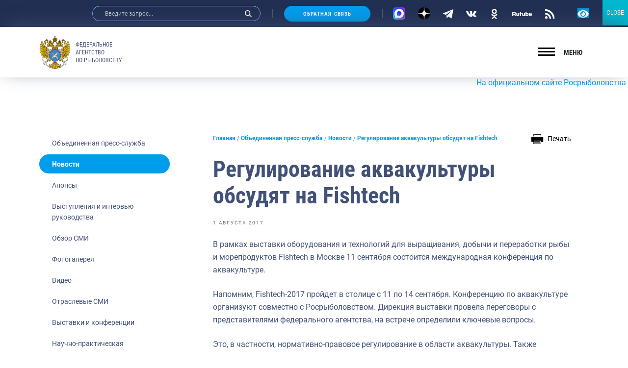

--- FILE ---
content_type: text/html; charset=UTF-8
request_url: https://fish.gov.ru/news/2017/08/01/regulirovanie-akvakultury-obsudyat-na-fishtech/
body_size: 31051
content:
<!doctype html>
<html lang="ru-RU">
<head>
    <meta charset="UTF-8">
    <meta name="viewport" content="width=device-width, initial-scale=1.0, shrink-to-fit=no">
<meta name="yandex-verification" content="c5e43b4e23ae30b7" />
    <link rel="profile" href="http://gmpg.org/xfn/11">
    <style type="text/css">.wpfts-result-item .wpfts-smart-excerpt {}.wpfts-result-item .wpfts-not-found {color:#808080;font-size:0.9em;}.wpfts-result-item .wpfts-score {color:#006621;font-size:0.9em;}.wpfts-shift {margin-left:40px;}.wpfts-result-item .wpfts-download-link {color:#006621;font-size:0.9em;}.wpfts-result-item .wpfts-file-size {color:#006621;font-size:0.9em;}</style>
	<title>Регулирование аквакультуры обсудят на Fishtech | Федеральное агентство по рыболовству</title>
	<meta name="description" content="В рамках выставки оборудования и технологий для выращивания, добычи и переработки рыбы и морепродуктов Fishtech в Москве 11 сентября состоится" />
	<meta name="robots" content="index, follow, max-snippet:-1, max-image-preview:large, max-video-preview:-1" />
	<link rel="canonical" href="https://fish.gov.ru/news/2017/08/01/regulirovanie-akvakultury-obsudyat-na-fishtech/" />
	<meta property="og:locale" content="ru_RU" />
	<meta property="og:type" content="article" />
	<meta property="og:title" content="Регулирование аквакультуры обсудят на Fishtech | Федеральное агентство по рыболовству" />
	<meta property="og:description" content="В рамках выставки оборудования и технологий для выращивания, добычи и переработки рыбы и морепродуктов Fishtech в Москве 11 сентября состоится" />
	<meta property="og:url" content="https://fish.gov.ru/news/2017/08/01/regulirovanie-akvakultury-obsudyat-na-fishtech/" />
	<meta property="og:site_name" content="Федеральное агентство по рыболовству" />
	<meta property="article:publisher" content="https://www.facebook.com/fish.gov.ru?fref=ts" />
	<meta property="article:published_time" content="2017-08-01T02:41:09+00:00" />
	<meta property="og:image" content="https://fish.gov.ru/wp-content/uploads/WhatsApp_Image_2021-05-28_at_10.23.55.jpeg" />
	<meta property="og:image:width" content="1280" />
	<meta property="og:image:height" content="1280" />
	<meta name="twitter:card" content="summary_large_image" />
	<meta name="twitter:creator" content="@fish_gov_ru" />
	<meta name="twitter:site" content="@fish_gov_ru" />
	<script type="application/ld+json" class="yoast-schema-graph">{"@context":"https://schema.org","@graph":[{"@type":"Organization","@id":"https://fish.gov.ru/#organization","name":"\u0424\u0435\u0434\u0435\u0440\u0430\u043b\u044c\u043d\u043e\u0435 \u0430\u0433\u0435\u043d\u0442\u0441\u0442\u0432\u043e \u043f\u043e \u0440\u044b\u0431\u043e\u043b\u043e\u0432\u0441\u0442\u0432\u0443","url":"https://fish.gov.ru/","sameAs":["https://www.facebook.com/fish.gov.ru?fref=ts","https://www.instagram.com/fish.gov.ru/?utm_medium=copy_link","http://www.youtube.com/channel/UCOhJUGN_cghN2JUC-o1n2SA","https://twitter.com/fish_gov_ru"],"logo":{"@type":"ImageObject","@id":"https://fish.gov.ru/#logo","inLanguage":"ru-RU","url":"https://fish.gov.ru/wp-content/uploads/images/ob_agentstve/\u042d\u043c\u0431\u043b\u0435\u043c\u0430/far_logo_no_text.png","width":2764,"height":2464,"caption":"\u0424\u0435\u0434\u0435\u0440\u0430\u043b\u044c\u043d\u043e\u0435 \u0430\u0433\u0435\u043d\u0442\u0441\u0442\u0432\u043e \u043f\u043e \u0440\u044b\u0431\u043e\u043b\u043e\u0432\u0441\u0442\u0432\u0443"},"image":{"@id":"https://fish.gov.ru/#logo"}},{"@type":"WebSite","@id":"https://fish.gov.ru/#website","url":"https://fish.gov.ru/","name":"\u0424\u0435\u0434\u0435\u0440\u0430\u043b\u044c\u043d\u043e\u0435 \u0430\u0433\u0435\u043d\u0442\u0441\u0442\u0432\u043e \u043f\u043e \u0440\u044b\u0431\u043e\u043b\u043e\u0432\u0441\u0442\u0432\u0443","description":"\u041e\u0444\u0438\u0446\u0438\u0430\u043b\u044c\u043d\u044b\u0439 \u0441\u0430\u0439\u0442 \u0424\u0435\u0434\u0435\u0440\u0430\u043b\u044c\u043d\u043e\u0433\u043e \u0430\u0433\u0435\u043d\u0442\u0441\u0442\u0432\u043e \u043f\u043e \u0440\u044b\u0431\u043e\u043b\u043e\u0432\u0441\u0442\u0432\u0443","publisher":{"@id":"https://fish.gov.ru/#organization"},"potentialAction":[{"@type":"SearchAction","target":"https://fish.gov.ru/?s={search_term_string}","query-input":"required name=search_term_string"}],"inLanguage":"ru-RU"},{"@type":"WebPage","@id":"https://fish.gov.ru/news/2017/08/01/regulirovanie-akvakultury-obsudyat-na-fishtech/#webpage","url":"https://fish.gov.ru/news/2017/08/01/regulirovanie-akvakultury-obsudyat-na-fishtech/","name":"\u0420\u0435\u0433\u0443\u043b\u0438\u0440\u043e\u0432\u0430\u043d\u0438\u0435 \u0430\u043a\u0432\u0430\u043a\u0443\u043b\u044c\u0442\u0443\u0440\u044b \u043e\u0431\u0441\u0443\u0434\u044f\u0442 \u043d\u0430 Fishtech | \u0424\u0435\u0434\u0435\u0440\u0430\u043b\u044c\u043d\u043e\u0435 \u0430\u0433\u0435\u043d\u0442\u0441\u0442\u0432\u043e \u043f\u043e \u0440\u044b\u0431\u043e\u043b\u043e\u0432\u0441\u0442\u0432\u0443","isPartOf":{"@id":"https://fish.gov.ru/#website"},"datePublished":"2017-08-01T02:41:09+00:00","dateModified":"2017-08-01T02:41:09+00:00","description":"\u0412 \u0440\u0430\u043c\u043a\u0430\u0445 \u0432\u044b\u0441\u0442\u0430\u0432\u043a\u0438 \u043e\u0431\u043e\u0440\u0443\u0434\u043e\u0432\u0430\u043d\u0438\u044f \u0438 \u0442\u0435\u0445\u043d\u043e\u043b\u043e\u0433\u0438\u0439 \u0434\u043b\u044f \u0432\u044b\u0440\u0430\u0449\u0438\u0432\u0430\u043d\u0438\u044f, \u0434\u043e\u0431\u044b\u0447\u0438 \u0438 \u043f\u0435\u0440\u0435\u0440\u0430\u0431\u043e\u0442\u043a\u0438 \u0440\u044b\u0431\u044b \u0438 \u043c\u043e\u0440\u0435\u043f\u0440\u043e\u0434\u0443\u043a\u0442\u043e\u0432 Fishtech \u0432 \u041c\u043e\u0441\u043a\u0432\u0435 11 \u0441\u0435\u043d\u0442\u044f\u0431\u0440\u044f \u0441\u043e\u0441\u0442\u043e\u0438\u0442\u0441\u044f","breadcrumb":{"@id":"https://fish.gov.ru/news/2017/08/01/regulirovanie-akvakultury-obsudyat-na-fishtech/#breadcrumb"},"inLanguage":"ru-RU","potentialAction":[{"@type":"ReadAction","target":["https://fish.gov.ru/news/2017/08/01/regulirovanie-akvakultury-obsudyat-na-fishtech/"]}]},{"@type":"BreadcrumbList","@id":"https://fish.gov.ru/news/2017/08/01/regulirovanie-akvakultury-obsudyat-na-fishtech/#breadcrumb","itemListElement":[{"@type":"ListItem","position":1,"item":{"@type":"WebPage","@id":"https://fish.gov.ru/","url":"https://fish.gov.ru/","name":"\u0413\u043b\u0430\u0432\u043d\u0430\u044f"}},{"@type":"ListItem","position":2,"item":{"@type":"WebPage","@id":"https://fish.gov.ru/obiedinennaya-press-sluzhba/","url":"https://fish.gov.ru/obiedinennaya-press-sluzhba/","name":"\u041e\u0431\u044a\u0435\u0434\u0438\u043d\u0435\u043d\u043d\u0430\u044f \u043f\u0440\u0435\u0441\u0441-\u0441\u043b\u0443\u0436\u0431\u0430"}},{"@type":"ListItem","position":3,"item":{"@type":"WebPage","@id":"https://fish.gov.ru/category/news/","url":"https://fish.gov.ru/category/news/","name":"\u041d\u043e\u0432\u043e\u0441\u0442\u0438"}},{"@type":"ListItem","position":4,"item":{"@type":"WebPage","@id":"https://fish.gov.ru/news/2017/08/01/regulirovanie-akvakultury-obsudyat-na-fishtech/","url":"https://fish.gov.ru/news/2017/08/01/regulirovanie-akvakultury-obsudyat-na-fishtech/","name":"\u0420\u0435\u0433\u0443\u043b\u0438\u0440\u043e\u0432\u0430\u043d\u0438\u0435 \u0430\u043a\u0432\u0430\u043a\u0443\u043b\u044c\u0442\u0443\u0440\u044b \u043e\u0431\u0441\u0443\u0434\u044f\u0442 \u043d\u0430 Fishtech"}}]},{"@type":"Article","@id":"https://fish.gov.ru/news/2017/08/01/regulirovanie-akvakultury-obsudyat-na-fishtech/#article","isPartOf":{"@id":"https://fish.gov.ru/news/2017/08/01/regulirovanie-akvakultury-obsudyat-na-fishtech/#webpage"},"author":{"@id":""},"headline":"\u0420\u0435\u0433\u0443\u043b\u0438\u0440\u043e\u0432\u0430\u043d\u0438\u0435 \u0430\u043a\u0432\u0430\u043a\u0443\u043b\u044c\u0442\u0443\u0440\u044b \u043e\u0431\u0441\u0443\u0434\u044f\u0442 \u043d\u0430 Fishtech","datePublished":"2017-08-01T02:41:09+00:00","dateModified":"2017-08-01T02:41:09+00:00","mainEntityOfPage":{"@id":"https://fish.gov.ru/news/2017/08/01/regulirovanie-akvakultury-obsudyat-na-fishtech/#webpage"},"publisher":{"@id":"https://fish.gov.ru/#organization"},"keywords":"Fishtech,\u0422\u0435\u0445\u043d\u043e\u043b\u043e\u0433\u0438\u0438,\u041a\u043e\u043d\u0444\u0435\u0440\u0435\u043d\u0446\u0438\u044f,\u0410\u043a\u0432\u0430\u043a\u0443\u043b\u044c\u0442\u0443\u0440\u0430","articleSection":"\u041d\u043e\u0432\u043e\u0441\u0442\u0438","inLanguage":"ru-RU"}]}</script>


<link rel="stylesheet" href="https://fish.gov.ru/wp/wp-includes/css/dist/block-library/style.min.css"><link rel="stylesheet" href="https://fish.gov.ru/wp/wp-includes/css/dist/block-library/theme.min.css"><link rel="stylesheet" href="https://fish.gov.ru/wp-content/plugins/contact-form-7/includes/css/styles.css"><link rel="stylesheet" href="https://fish.gov.ru/wp-content/plugins/encyclopedia-lexicon-glossary-wiki-dictionary/assets/css/encyclopedia.css"><link rel="stylesheet" href="https://fish.gov.ru/wp-content/plugins/encyclopedia-lexicon-glossary-wiki-dictionary/assets/css/tooltips.css"><link rel="stylesheet" href="https://fish.gov.ru/wp-content/plugins/fulltext-search-pro/style/wpfts_autocomplete.css"><link rel="stylesheet" href="https://fish.gov.ru/wp/wp-includes/css/dashicons.min.css"><link rel="stylesheet" href="https://fish.gov.ru/wp-content/plugins/post-views-counter/css/frontend.css"><link rel="stylesheet" href="https://fish.gov.ru/wp-content/plugins/widget-options/assets/css/widget-options.css"><link rel="stylesheet" href="https://fish.gov.ru/wp-content/plugins/wp-polls/polls-css.css"><style id='wp-polls-inline-css' type='text/css'>
.wp-polls .pollbar {
	margin: 1px;
	font-size: 6px;
	line-height: 8px;
	height: 8px;
	background-image: url('https://fish.gov.ru/wp-content/plugins/wp-polls/images/default/pollbg.gif');
	border: 1px solid #c8c8c8;
}

</style>
<link rel="stylesheet" href="https://fish.gov.ru/wp-content/themes/app/style.css"><link rel="stylesheet" href="https://fish.gov.ru/wp-content/plugins/popup-maker/assets/css/pum-site.min.css"><style id='popup-maker-site-inline-css' type='text/css'>
/* Popup Google Fonts */
@import url('//fonts.googleapis.com/css?family=Montserrat:100');

/* Popup Theme 103793: Content Only - For use with page builders or block editor */
.pum-theme-103793, .pum-theme-content-only { background-color: rgba( 0, 0, 0, 0.70 ) } 
.pum-theme-103793 .pum-container, .pum-theme-content-only .pum-container { padding: 0px; border-radius: 0px; border: 1px none #000000; box-shadow: 0px 0px 0px 0px rgba( 2, 2, 2, 0.00 ) } 
.pum-theme-103793 .pum-title, .pum-theme-content-only .pum-title { color: #000000; text-align: left; text-shadow: 0px 0px 0px rgba( 2, 2, 2, 0.23 ); font-family: inherit; font-weight: 400; font-size: 32px; line-height: 36px } 
.pum-theme-103793 .pum-content, .pum-theme-content-only .pum-content { color: #8c8c8c; font-family: inherit; font-weight: 400 } 
.pum-theme-103793 .pum-content + .pum-close, .pum-theme-content-only .pum-content + .pum-close { position: absolute; height: 18px; width: 18px; left: auto; right: 7px; bottom: auto; top: 7px; padding: 0px; color: #000000; font-family: inherit; font-weight: 700; font-size: 20px; line-height: 20px; border: 1px none #ffffff; border-radius: 15px; box-shadow: 0px 0px 0px 0px rgba( 2, 2, 2, 0.00 ); text-shadow: 0px 0px 0px rgba( 0, 0, 0, 0.00 ); background-color: rgba( 255, 255, 255, 0.00 ) } 

/* Popup Theme 103792: Floating Bar - Soft Blue */
.pum-theme-103792, .pum-theme-floating-bar { background-color: rgba( 255, 255, 255, 0.00 ) } 
.pum-theme-103792 .pum-container, .pum-theme-floating-bar .pum-container { padding: 8px; border-radius: 0px; border: 1px none #000000; box-shadow: 1px 1px 3px 0px rgba( 2, 2, 2, 0.23 ); background-color: rgba( 238, 246, 252, 1.00 ) } 
.pum-theme-103792 .pum-title, .pum-theme-floating-bar .pum-title { color: #505050; text-align: left; text-shadow: 0px 0px 0px rgba( 2, 2, 2, 0.23 ); font-family: inherit; font-weight: 400; font-size: 32px; line-height: 36px } 
.pum-theme-103792 .pum-content, .pum-theme-floating-bar .pum-content { color: #505050; font-family: inherit; font-weight: 400 } 
.pum-theme-103792 .pum-content + .pum-close, .pum-theme-floating-bar .pum-content + .pum-close { position: absolute; height: 18px; width: 18px; left: auto; right: 5px; bottom: auto; top: 50%; padding: 0px; color: #505050; font-family: Sans-Serif; font-weight: 700; font-size: 15px; line-height: 18px; border: 1px solid #505050; border-radius: 15px; box-shadow: 0px 0px 0px 0px rgba( 2, 2, 2, 0.00 ); text-shadow: 0px 0px 0px rgba( 0, 0, 0, 0.00 ); background-color: rgba( 255, 255, 255, 0.00 ); transform: translate(0, -50%) } 

/* Popup Theme 103791: Framed Border */
.pum-theme-103791, .pum-theme-framed-border { background-color: rgba( 255, 255, 255, 0.50 ) } 
.pum-theme-103791 .pum-container, .pum-theme-framed-border .pum-container { padding: 18px; border-radius: 0px; border: 20px outset #dd3333; box-shadow: 1px 1px 3px 0px rgba( 2, 2, 2, 0.97 ) inset; background-color: rgba( 255, 251, 239, 1.00 ) } 
.pum-theme-103791 .pum-title, .pum-theme-framed-border .pum-title { color: #000000; text-align: left; text-shadow: 0px 0px 0px rgba( 2, 2, 2, 0.23 ); font-family: inherit; font-weight: 100; font-size: 32px; line-height: 36px } 
.pum-theme-103791 .pum-content, .pum-theme-framed-border .pum-content { color: #2d2d2d; font-family: inherit; font-weight: 100 } 
.pum-theme-103791 .pum-content + .pum-close, .pum-theme-framed-border .pum-content + .pum-close { position: absolute; height: 20px; width: 20px; left: auto; right: -20px; bottom: auto; top: -20px; padding: 0px; color: #ffffff; font-family: Tahoma; font-weight: 700; font-size: 16px; line-height: 18px; border: 1px none #ffffff; border-radius: 0px; box-shadow: 0px 0px 0px 0px rgba( 2, 2, 2, 0.23 ); text-shadow: 0px 0px 0px rgba( 0, 0, 0, 0.23 ); background-color: rgba( 0, 0, 0, 0.55 ) } 

/* Popup Theme 103790: Cutting Edge */
.pum-theme-103790, .pum-theme-cutting-edge { background-color: rgba( 0, 0, 0, 0.50 ) } 
.pum-theme-103790 .pum-container, .pum-theme-cutting-edge .pum-container { padding: 18px; border-radius: 0px; border: 1px none #000000; box-shadow: 0px 10px 25px 0px rgba( 2, 2, 2, 0.50 ); background-color: rgba( 30, 115, 190, 1.00 ) } 
.pum-theme-103790 .pum-title, .pum-theme-cutting-edge .pum-title { color: #ffffff; text-align: left; text-shadow: 0px 0px 0px rgba( 2, 2, 2, 0.23 ); font-family: Sans-Serif; font-weight: 100; font-size: 26px; line-height: 28px } 
.pum-theme-103790 .pum-content, .pum-theme-cutting-edge .pum-content { color: #ffffff; font-family: inherit; font-weight: 100 } 
.pum-theme-103790 .pum-content + .pum-close, .pum-theme-cutting-edge .pum-content + .pum-close { position: absolute; height: 24px; width: 24px; left: auto; right: 0px; bottom: auto; top: 0px; padding: 0px; color: #1e73be; font-family: Times New Roman; font-weight: 100; font-size: 32px; line-height: 24px; border: 1px none #ffffff; border-radius: 0px; box-shadow: -1px 1px 1px 0px rgba( 2, 2, 2, 0.10 ); text-shadow: -1px 1px 1px rgba( 0, 0, 0, 0.10 ); background-color: rgba( 238, 238, 34, 1.00 ) } 

/* Popup Theme 103789: Hello Box */
.pum-theme-103789, .pum-theme-hello-box { background-color: rgba( 0, 0, 0, 0.75 ) } 
.pum-theme-103789 .pum-container, .pum-theme-hello-box .pum-container { padding: 30px; border-radius: 80px; border: 14px solid #81d742; box-shadow: 0px 0px 0px 0px rgba( 2, 2, 2, 0.00 ); background-color: rgba( 255, 255, 255, 1.00 ) } 
.pum-theme-103789 .pum-title, .pum-theme-hello-box .pum-title { color: #2d2d2d; text-align: left; text-shadow: 0px 0px 0px rgba( 2, 2, 2, 0.23 ); font-family: Montserrat; font-weight: 100; font-size: 32px; line-height: 36px } 
.pum-theme-103789 .pum-content, .pum-theme-hello-box .pum-content { color: #2d2d2d; font-family: inherit; font-weight: 100 } 
.pum-theme-103789 .pum-content + .pum-close, .pum-theme-hello-box .pum-content + .pum-close { position: absolute; height: auto; width: auto; left: auto; right: -30px; bottom: auto; top: -30px; padding: 0px; color: #2d2d2d; font-family: Times New Roman; font-weight: 100; font-size: 32px; line-height: 28px; border: 1px none #ffffff; border-radius: 28px; box-shadow: 0px 0px 0px 0px rgba( 2, 2, 2, 0.23 ); text-shadow: 0px 0px 0px rgba( 0, 0, 0, 0.23 ); background-color: rgba( 255, 255, 255, 1.00 ) } 

/* Popup Theme 103788: Enterprise Blue */
.pum-theme-103788, .pum-theme-enterprise-blue { background-color: rgba( 0, 0, 0, 0.70 ) } 
.pum-theme-103788 .pum-container, .pum-theme-enterprise-blue .pum-container { padding: 28px; border-radius: 5px; border: 1px none #000000; box-shadow: 0px 10px 25px 4px rgba( 2, 2, 2, 0.50 ); background-color: rgba( 255, 255, 255, 1.00 ) } 
.pum-theme-103788 .pum-title, .pum-theme-enterprise-blue .pum-title { color: #315b7c; text-align: left; text-shadow: 0px 0px 0px rgba( 2, 2, 2, 0.23 ); font-family: inherit; font-weight: 100; font-size: 34px; line-height: 36px } 
.pum-theme-103788 .pum-content, .pum-theme-enterprise-blue .pum-content { color: #2d2d2d; font-family: inherit; font-weight: 100 } 
.pum-theme-103788 .pum-content + .pum-close, .pum-theme-enterprise-blue .pum-content + .pum-close { position: absolute; height: 28px; width: 28px; left: auto; right: 8px; bottom: auto; top: 8px; padding: 4px; color: #ffffff; font-family: Times New Roman; font-weight: 100; font-size: 20px; line-height: 20px; border: 1px none #ffffff; border-radius: 42px; box-shadow: 0px 0px 0px 0px rgba( 2, 2, 2, 0.23 ); text-shadow: 0px 0px 0px rgba( 0, 0, 0, 0.23 ); background-color: rgba( 49, 91, 124, 1.00 ) } 

/* Popup Theme 103787: Light Box */
.pum-theme-103787, .pum-theme-lightbox { background-color: rgba( 0, 0, 0, 0.60 ) } 
.pum-theme-103787 .pum-container, .pum-theme-lightbox .pum-container { padding: 18px; border-radius: 3px; border: 8px solid #000000; box-shadow: 0px 0px 30px 0px rgba( 2, 2, 2, 1.00 ); background-color: rgba( 255, 255, 255, 1.00 ) } 
.pum-theme-103787 .pum-title, .pum-theme-lightbox .pum-title { color: #000000; text-align: left; text-shadow: 0px 0px 0px rgba( 2, 2, 2, 0.23 ); font-family: inherit; font-weight: 100; font-size: 32px; line-height: 36px } 
.pum-theme-103787 .pum-content, .pum-theme-lightbox .pum-content { color: #000000; font-family: inherit; font-weight: 100 } 
.pum-theme-103787 .pum-content + .pum-close, .pum-theme-lightbox .pum-content + .pum-close { position: absolute; height: 26px; width: 26px; left: auto; right: -13px; bottom: auto; top: -13px; padding: 0px; color: #ffffff; font-family: Arial; font-weight: 100; font-size: 24px; line-height: 24px; border: 2px solid #ffffff; border-radius: 26px; box-shadow: 0px 0px 15px 1px rgba( 2, 2, 2, 0.75 ); text-shadow: 0px 0px 0px rgba( 0, 0, 0, 0.23 ); background-color: rgba( 0, 0, 0, 1.00 ) } 

/* Popup Theme 103786: Default Theme */
.pum-theme-103786, .pum-theme-default-theme { background-color: rgba( 255, 255, 255, 1.00 ) } 
.pum-theme-103786 .pum-container, .pum-theme-default-theme .pum-container { padding: 18px; border-radius: 0px; border: 1px none #000000; box-shadow: 1px 1px 3px 0px rgba( 2, 2, 2, 0.23 ); background-color: rgba( 249, 249, 249, 1.00 ) } 
.pum-theme-103786 .pum-title, .pum-theme-default-theme .pum-title { color: #000000; text-align: left; text-shadow: 0px 0px 0px rgba( 2, 2, 2, 0.23 ); font-family: inherit; font-weight: 400; font-size: 32px; font-style: normal; line-height: 36px } 
.pum-theme-103786 .pum-content, .pum-theme-default-theme .pum-content { color: #8c8c8c; font-family: inherit; font-weight: 400; font-style: inherit } 
.pum-theme-103786 .pum-content + .pum-close, .pum-theme-default-theme .pum-content + .pum-close { position: absolute; height: auto; width: auto; left: auto; right: 0px; bottom: auto; top: 0px; padding: 8px; color: #ffffff; font-family: inherit; font-weight: 400; font-size: 12px; font-style: inherit; line-height: 36px; border: 1px none #ffffff; border-radius: 0px; box-shadow: 1px 1px 3px 0px rgba( 2, 2, 2, 0.23 ); text-shadow: 0px 0px 0px rgba( 0, 0, 0, 0.23 ); background-color: rgba( 0, 183, 205, 1.00 ) } 

#pum-104940 {z-index: 1999999999}
#pum-103797 {z-index: 1999999999}
#pum-103795 {z-index: 1999999999}
#pum-103794 {z-index: 1999999999}

</style>
<link rel="stylesheet" href="https://fish.gov.ru/wp-content/plugins/add-to-any/addtoany.min.css"><link rel="stylesheet" href="https://fish.gov.ru/wp-content/themes/app/assets/build/css/vendors.css"><link rel="stylesheet" href="https://fish.gov.ru/wp-content/themes/app/assets/build/css/app.css"><link rel="stylesheet" href="https://fish.gov.ru/wp-content/themes/app/assets/main.css"><link rel="stylesheet" href="https://fish.gov.ru/wp-content/plugins/button-visually-impaired/assets/css/bvi.min.css"><style id='bvi-style-inline-css' type='text/css'>
a.bvi-link-widget, a.bvi-link-shortcode {color: #ffffff !important; background-color: #0299e7 !important;}
</style>
<script src="https://fish.gov.ru/wp-content/plugins/wp-yandex-metrika/assets/YmEc.min.js"></script><script>
window.tmpwpym={datalayername:'dataLayer',counters:JSON.parse('[{"number":"96688446","webvisor":"1"}]'),targets:JSON.parse('[]')};
</script><script src="https://fish.gov.ru/wp/wp-includes/js/jquery/jquery.min.js"></script><script src="https://fish.gov.ru/wp/wp-includes/js/jquery/jquery-migrate.min.js"></script><script src="https://fish.gov.ru/wp-content/plugins/wp-yandex-metrika/assets/frontend.min.js"></script><script src="https://fish.gov.ru/wp-content/plugins/add-to-any/addtoany.min.js"></script><script src="https://fish.gov.ru/wp/wp-includes/js/dist/vendor/wp-polyfill.min.js"></script><script>
( 'fetch' in window ) || document.write( '<script src="https://fish.gov.ru/wp/wp-includes/js/dist/vendor/wp-polyfill-fetch.min.js">' + 'ipt>' );( document.contains ) || document.write( '<script src="https://fish.gov.ru/wp/wp-includes/js/dist/vendor/wp-polyfill-node-contains.min.js">' + 'ipt>' );( window.DOMRect ) || document.write( '<script src="https://fish.gov.ru/wp/wp-includes/js/dist/vendor/wp-polyfill-dom-rect.min.js">' + 'ipt>' );( window.URL && window.URL.prototype && window.URLSearchParams ) || document.write( '<script src="https://fish.gov.ru/wp/wp-includes/js/dist/vendor/wp-polyfill-url.min.js">' + 'ipt>' );( window.FormData && window.FormData.prototype.keys ) || document.write( '<script src="https://fish.gov.ru/wp/wp-includes/js/dist/vendor/wp-polyfill-formdata.min.js">' + 'ipt>' );( Element.prototype.matches && Element.prototype.closest ) || document.write( '<script src="https://fish.gov.ru/wp/wp-includes/js/dist/vendor/wp-polyfill-element-closest.min.js">' + 'ipt>' );
</script><script src="https://fish.gov.ru/wp/wp-includes/js/dist/i18n.min.js"></script><script src="https://fish.gov.ru/wp/wp-includes/js/jquery/ui/core.min.js"></script><script src="https://fish.gov.ru/wp/wp-includes/js/jquery/ui/menu.min.js"></script><script src="https://fish.gov.ru/wp/wp-includes/js/dist/dom-ready.min.js"></script><script>
( function( domain, translations ) {
	var localeData = translations.locale_data[ domain ] || translations.locale_data.messages;
	localeData[""].domain = domain;
	wp.i18n.setLocaleData( localeData, domain );
} )( "default", {"translation-revision-date":"2021-06-06 13:43:03+0000","generator":"GlotPress\/3.0.0-alpha.2","domain":"messages","locale_data":{"messages":{"":{"domain":"messages","plural-forms":"nplurals=3; plural=(n % 10 == 1 && n % 100 != 11) ? 0 : ((n % 10 >= 2 && n % 10 <= 4 && (n % 100 < 12 || n % 100 > 14)) ? 1 : 2);","lang":"ru"},"Notifications":["\u0423\u0432\u0435\u0434\u043e\u043c\u043b\u0435\u043d\u0438\u044f"]}},"comment":{"reference":"wp-includes\/js\/dist\/a11y.js"}} );
</script><script src="https://fish.gov.ru/wp/wp-includes/js/dist/a11y.min.js"></script><script type='text/javascript' id='jquery-ui-autocomplete-js-extra'>
/* <![CDATA[ */
var uiAutocompleteL10n = {"noResults":"\u0420\u0435\u0437\u0443\u043b\u044c\u0442\u0430\u0442\u043e\u0432 \u043d\u0435 \u043d\u0430\u0439\u0434\u0435\u043d\u043e.","oneResult":"\u041d\u0430\u0439\u0434\u0435\u043d 1 \u0440\u0435\u0437\u0443\u043b\u044c\u0442\u0430\u0442. \u0414\u043b\u044f \u043f\u0435\u0440\u0435\u043c\u0435\u0449\u0435\u043d\u0438\u044f \u0438\u0441\u043f\u043e\u043b\u044c\u0437\u0443\u0439\u0442\u0435 \u043a\u043b\u0430\u0432\u0438\u0448\u0438 \u0432\u0432\u0435\u0440\u0445\/\u0432\u043d\u0438\u0437.","manyResults":"\u041d\u0430\u0439\u0434\u0435\u043d\u043e \u0440\u0435\u0437\u0443\u043b\u044c\u0442\u0430\u0442\u043e\u0432: %d. \u0414\u043b\u044f \u043f\u0435\u0440\u0435\u043c\u0435\u0449\u0435\u043d\u0438\u044f \u0438\u0441\u043f\u043e\u043b\u044c\u0437\u0443\u0439\u0442\u0435 \u043a\u043b\u0430\u0432\u0438\u0448\u0438 \u0432\u0432\u0435\u0440\u0445\/\u0432\u043d\u0438\u0437.","itemSelected":"\u041e\u0431\u044a\u0435\u043a\u0442 \u0432\u044b\u0431\u0440\u0430\u043d."};
/* ]]> */
</script>
<script src="https://fish.gov.ru/wp/wp-includes/js/jquery/ui/autocomplete.min.js"></script><script src="https://fish.gov.ru/wp-content/plugins/fulltext-search-pro/js/wpfts_frontend.js"></script>
<script data-cfasync="false">
window.a2a_config=window.a2a_config||{};a2a_config.callbacks=[];a2a_config.overlays=[];a2a_config.templates={};a2a_localize = {
	Share: "Отправить",
	Save: "Сохранить",
	Subscribe: "Подписаться",
	Email: "E-mail",
	Bookmark: "В закладки!",
	ShowAll: "Показать все",
	ShowLess: "Показать остальное",
	FindServices: "Найти сервис(ы)",
	FindAnyServiceToAddTo: "Найти сервис и добавить",
	PoweredBy: "Работает на",
	ShareViaEmail: "Поделиться по электронной почте",
	SubscribeViaEmail: "Подписаться по электронной почте",
	BookmarkInYourBrowser: "Добавить в закладки",
	BookmarkInstructions: "Нажмите Ctrl+D или \u2318+D, чтобы добавить страницу в закладки",
	AddToYourFavorites: "Добавить в Избранное",
	SendFromWebOrProgram: "Отправлять с любого email-адреса или email-программы",
	EmailProgram: "Почтовая программа",
	More: "Подробнее&#8230;",
	ThanksForSharing: "Спасибо, что поделились!",
	ThanksForFollowing: "Спасибо за подписку!"
};

(function(d,s,a,b){a=d.createElement(s);b=d.getElementsByTagName(s)[0];a.async=1;a.src="https://static.addtoany.com/menu/page.js";b.parentNode.insertBefore(a,b);})(document,"script");
</script>
<script type="text/javascript">
		document.wpfts_ajaxurl = "https://fish.gov.ru/wp/wp-admin/admin-ajax.php";
	</script><meta name="verification" content="f612c7d25f5690ad41496fcfdbf8d1" />    <script>document.documentElement.classList.add('js');</script>
            <!-- Yandex.Metrica counter -->
        <script type="text/javascript">
            (function (m, e, t, r, i, k, a) {
                m[i] = m[i] || function () {
                    (m[i].a = m[i].a || []).push(arguments)
                };
                m[i].l = 1 * new Date();
                k = e.createElement(t), a = e.getElementsByTagName(t)[0], k.async = 1, k.src = r, a.parentNode.insertBefore(k, a)
            })

            (window, document, "script", "https://mc.yandex.ru/metrika/tag.js", "ym");

            ym("96688446", "init", {
                clickmap: true,
                trackLinks: true,
                accurateTrackBounce: true,
                webvisor: true,
                ecommerce: "dataLayer",
                params: {
                    __ym: {
                        "ymCmsPlugin": {
                            "cms": "wordpress",
                            "cmsVersion":"5.6",
                            "pluginVersion": "1.2.0",
                            "ymCmsRip": "1597463007"
                        }
                    }
                }
            });
        </script>
        <!-- /Yandex.Metrica counter -->
        <link rel="icon" href="https://fish.gov.ru/wp-content/uploads/2021/03/favicon.png" sizes="32x32">
<link rel="icon" href="https://fish.gov.ru/wp-content/uploads/2021/03/favicon.png" sizes="192x192">
<link rel="apple-touch-icon" href="https://fish.gov.ru/wp-content/uploads/2021/03/favicon.png">
<meta name="msapplication-TileImage" content="https://fish.gov.ru/wp-content/uploads/2021/03/favicon.png">
</head>
<body class="post-template-default single single-post postid-59740 single-format-standard wp-custom-logo wp-embed-responsive regulirovanie-akvakultury-obsudyat-na-fishtech">
    
    
    <!-- Yandex.Metrika counter -->
    <script type="text/javascript" >
        (function(m,e,t,r,i,k,a){m[i]=m[i]||function(){(m[i].a=m[i].a||[]).push(arguments)};
            m[i].l=1*new Date();k=e.createElement(t),a=e.getElementsByTagName(t)[0],k.async=1,k.src=r,a.parentNode.insertBefore(k,a)})
        (window, document, "script", "https://mc.yandex.ru/metrika/tag.js", "ym");

        ym(73214317, "init", {
            clickmap:true,
            trackLinks:true,
            accurateTrackBounce:true,
            webvisor:true
        });
    </script>
    <noscript><div><img src="https://mc.yandex.ru/watch/73214317" style="position:absolute; left:-9999px;" alt="" /></div></noscript>
    <!-- /Yandex.Metrika counter -->

    <!-- Yandex.Metrika counter -->
    <script type="text/javascript" >
        (function (d, w, c) {
            (w[c] = w[c] || []).push(function() {
                try {
                    w.yaCounter49901560 = new Ya.Metrika2({
                        id:49901560,
                        clickmap:true,
                        trackLinks:true,
                        accurateTrackBounce:true
                    });
                } catch(e) { }
            });

            var n = d.getElementsByTagName("script")[0],
                s = d.createElement("script"),
                f = function () { n.parentNode.insertBefore(s, n); };
            s.type = "text/javascript";
            s.async = true;
            s.src = "https://mc.yandex.ru/metrika/tag.js";

            if (w.opera == "[object Opera]") {
                d.addEventListener("DOMContentLoaded", f, false);
            } else { f(); }
        })(document, window, "yandex_metrika_callbacks2");
    </script>
    <noscript><div><img src="https://mc.yandex.ru/watch/49901560" style="position:absolute; left:-9999px;" alt="" /></div></noscript>
    <!-- /Yandex.Metrika counter -->

    <!-- Yandex.Metrika counter -->
    <script type="text/javascript">
        (function (d, w, c) {
            (w[c] = w[c] || []).push(function() {
                try {
                    w.yaCounter31445288 = new Ya.Metrika({
                        id:31445288,
                        clickmap:true,
                        trackLinks:true,
                        accurateTrackBounce:true,
                        webvisor:true
                    });
                } catch(e) { }
            });

            var n = d.getElementsByTagName("script")[0],
                s = d.createElement("script"),
                f = function () { n.parentNode.insertBefore(s, n); };
            s.type = "text/javascript";
            s.async = true;
            s.src = "https://mc.yandex.ru/metrika/watch.js";

            if (w.opera == "[object Opera]") {
                d.addEventListener("DOMContentLoaded", f, false);
            } else { f(); }
        })(document, window, "yandex_metrika_callbacks");
    </script>
    <noscript><div><img src="https://mc.yandex.ru/watch/31445288" style="position:absolute; left:-9999px;" alt="" /></div></noscript>
    <!-- /Yandex.Metrika counter -->

    
    <div class="wrapper" id="app">
        <div class="menu-block-hidden js-menu-block">
    <div class="menu-block-hidden__inner">
        <button class="btn button-close button-close--cross" type="button" aria-label="Закрыть">
            <svg class="svg-icon icon-cancel ">
                <use xlink:href="https://fish.gov.ru/wp-content/themes/app/assets/build/img/spriteSvg.svg#sprite-cancel"></use>
            </svg>
        </button>
        <div class="logo-wrap"><a class="logo logo--white logo--header" href="/">
            <div class="logo__image"><img class="img-fluid" src="https://fish.gov.ru/wp-content/themes/app/assets/build/img/logo.svg" alt="logo" width="64" height="68"></div><span class="logo__text">Федеральное<br> агентство<br> по&nbsp;рыболовству</span></a>
        </div>
        <form class="quick-search-form mb-4 px-2 d-none d-sm-none" role="search" method="get" action="https://fish.gov.ru/">
            <div class="search-field">
                <input class="form-control" type="text" name="s" value="" placeholder="Введите запрос...">
                <button class="btn btn-search" aria-label="Поиск">
                    <svg class="svg-icon icon-zoom ">
                        <use xlink:href="https://fish.gov.ru/wp-content/themes/app/assets/build/img/spriteSvg.svg#sprite-zoom"></use>
                    </svg>
                </button>
            </div>
        </form>
        <nav class="mobile-menu js-mobile-menu"><ul id="menu-osnovnoe" class="menu"><li id="menu-item-45" class="menu-item-sticky menu-item menu-item-type-post_type menu-item-object-page menu-item-has-children menu-item-45 has-children"><a title="Об агентстве" href="https://fish.gov.ru/about/">Об агентстве</a><button class="btn btn-arrow" type="button"></button>
<ul class="sub-menu">
	<li id="menu-item-33800" class="menu-item menu-item-type-post_type menu-item-object-page menu-item-has-children menu-item-33800 has-children"><a title="Руководитель" href="https://fish.gov.ru/about/rukovoditel/">Руководитель</a><button class="btn btn-arrow" type="button"></button>
	<ul class="sub-menu">
		<li id="menu-item-36475" class="menu-item menu-item-type-taxonomy menu-item-object-category menu-item-36475"><a title="Фотоальбом Руководителя" href="https://fish.gov.ru/category/fotogalereya/photo-report/">Фотоальбом Руководителя</a></li>
		<li id="menu-item-36452" class="menu-item menu-item-type-taxonomy menu-item-object-category menu-item-36452"><a title="Видеоальбом Руководителя" href="https://fish.gov.ru/category/video/video-report/">Видеоальбом Руководителя</a></li>
	</ul>
</li>
	<li id="menu-item-33799" class="menu-item menu-item-type-post_type menu-item-object-page menu-item-33799"><a title="Структура" href="https://fish.gov.ru/about/struktura/">Структура</a></li>
	<li id="menu-item-117" class="menu-item menu-item-type-post_type menu-item-object-page menu-item-117"><a title="Положение" href="https://fish.gov.ru/about/polozhenie/">Положение</a></li>
	<li id="menu-item-6951" class="menu-item menu-item-type-post_type menu-item-object-page menu-item-6951"><a title="Положения структурных подразделений и подведомственных организаций Росрыболовства" href="https://fish.gov.ru/about/polozheniya-strukturnykh-podrazdelenij-rosrybolovstva/">Положения структурных подразделений и подведомственных организаций Росрыболовства</a></li>
	<li id="menu-item-6972" class="menu-item menu-item-type-post_type menu-item-object-page menu-item-6972"><a title="Коллегия Росрыболовства" href="https://fish.gov.ru/about/kollegiya-rosrybolovstva/">Коллегия Росрыболовства</a></li>
	<li id="menu-item-6973" class="menu-item menu-item-type-post_type menu-item-object-page menu-item-6973"><a title="Государственные услуги" href="https://fish.gov.ru/about/gosudarstvennye-uslugi/">Государственные услуги</a></li>
	<li id="menu-item-6974" class="menu-item menu-item-type-post_type menu-item-object-page menu-item-6974"><a title="Государственная служба" href="https://fish.gov.ru/about/gosudarstvennaya-sluzhba/">Государственная служба</a></li>
	<li id="menu-item-46" class="menu-item menu-item-type-post_type menu-item-object-page menu-item-46"><a title="Контакты" href="https://fish.gov.ru/about/contacts/">Контакты</a></li>
</ul>
</li>
<li id="menu-item-41" class="menu-item-sticky menu-item menu-item-type-post_type menu-item-object-page menu-item-has-children current-menu-ancestor-active menu-item-41 has-children active"><a title="Объединенная пресс-служба" href="https://fish.gov.ru/obiedinennaya-press-sluzhba/">Объединенная пресс-служба</a><button class="btn btn-arrow open" type="button"></button>
<ul style="display:block;" class="sub-menu open">
	<li id="menu-item-95" class="menu-item menu-item-type-taxonomy menu-item-object-category current-post-ancestor current-menu-parent current-post-parent current-menu-parent-active menu-item-95 active"><a title="Новости" href="https://fish.gov.ru/category/news/">Новости</a></li>
	<li id="menu-item-96" class="menu-item menu-item-type-taxonomy menu-item-object-category menu-item-96"><a title="Анонсы" href="https://fish.gov.ru/category/anonsy/">Анонсы</a></li>
	<li id="menu-item-6975" class="menu-item menu-item-type-taxonomy menu-item-object-category menu-item-6975"><a title="Выступления и интервью руководства" href="https://fish.gov.ru/category/vystupleniya-i-intervyu-rukovodstva/">Выступления и интервью руководства</a></li>
	<li id="menu-item-35151" class="menu-item menu-item-type-taxonomy menu-item-object-category menu-item-35151"><a title="Обзор СМИ" href="https://fish.gov.ru/category/obzor-smi/">Обзор СМИ</a></li>
	<li id="menu-item-6977" class="menu-item menu-item-type-taxonomy menu-item-object-category menu-item-has-children menu-item-6977 has-children"><a title="Фотогалерея" href="https://fish.gov.ru/category/fotogalereya/">Фотогалерея</a><button class="btn btn-arrow" type="button"></button>
	<ul class="sub-menu">
		<li id="menu-item-77042" class="menu-item menu-item-type-taxonomy menu-item-object-category menu-item-77042"><a title="Фотоальбом Руководителя" href="https://fish.gov.ru/category/fotogalereya/photo-report/">Фотоальбом Руководителя</a></li>
	</ul>
</li>
	<li id="menu-item-35080" class="menu-item menu-item-type-taxonomy menu-item-object-category menu-item-has-children menu-item-35080 has-children"><a title="Видео" href="https://fish.gov.ru/category/video/">Видео</a><button class="btn btn-arrow" type="button"></button>
	<ul class="sub-menu">
		<li id="menu-item-77028" class="menu-item menu-item-type-taxonomy menu-item-object-category menu-item-77028"><a title="Видеоальбом Руководителя" href="https://fish.gov.ru/category/video/video-report/">Видеоальбом Руководителя</a></li>
		<li id="menu-item-77030" class="menu-item menu-item-type-taxonomy menu-item-object-category menu-item-77030"><a title="Рыбоохрана России" href="https://fish.gov.ru/category/video/ryboohrana-rossii/">Рыбоохрана России</a></li>
		<li id="menu-item-77031" class="menu-item menu-item-type-taxonomy menu-item-object-category menu-item-77031"><a title="Промысел" href="https://fish.gov.ru/category/video/promysel/">Промысел</a></li>
		<li id="menu-item-77032" class="menu-item menu-item-type-taxonomy menu-item-object-category menu-item-77032"><a title="Реплика" href="https://fish.gov.ru/category/video/replika/">Реплика</a></li>
		<li id="menu-item-77033" class="menu-item menu-item-type-taxonomy menu-item-object-category menu-item-77033"><a title="Аквакультура" href="https://fish.gov.ru/category/video/akvakultura/">Аквакультура</a></li>
		<li id="menu-item-77034" class="menu-item menu-item-type-taxonomy menu-item-object-category menu-item-77034"><a title="Наука" href="https://fish.gov.ru/category/video/nauka/">Наука</a></li>
		<li id="menu-item-77035" class="menu-item menu-item-type-taxonomy menu-item-object-category menu-item-77035"><a title="Образование" href="https://fish.gov.ru/category/video/obrazovanie/">Образование</a></li>
		<li id="menu-item-77036" class="menu-item menu-item-type-taxonomy menu-item-object-category menu-item-77036"><a title="Судостроение" href="https://fish.gov.ru/category/video/sudostroenie/">Судостроение</a></li>
		<li id="menu-item-77037" class="menu-item menu-item-type-taxonomy menu-item-object-category menu-item-77037"><a title="Любительское рыболовство" href="https://fish.gov.ru/category/video/lyubitelskoe-rybolovstvo/">Любительское рыболовство</a></li>
		<li id="menu-item-77038" class="menu-item menu-item-type-taxonomy menu-item-object-category menu-item-77038"><a title="Еда" href="https://fish.gov.ru/category/video/eda/">Еда</a></li>
	</ul>
</li>
	<li id="menu-item-6981" class="menu-item menu-item-type-post_type menu-item-object-page menu-item-6981"><a title="Отраслевые СМИ" href="https://fish.gov.ru/obiedinennaya-press-sluzhba/otraslevye-smi/">Отраслевые СМИ</a></li>
	<li id="menu-item-7040" class="menu-item menu-item-type-post_type menu-item-object-page menu-item-7040"><a title="Выставки и конференции" href="https://fish.gov.ru/obiedinennaya-press-sluzhba/vystavki-i-konferenczii/">Выставки и конференции</a></li>
	<li id="menu-item-7041" class="menu-item menu-item-type-taxonomy menu-item-object-category menu-item-7041"><a title="Научно-практическая литература" href="https://fish.gov.ru/category/nauchno-prakticheskaya-literatura/">Научно-практическая литература</a></li>
	<li id="menu-item-80563" class="menu-item menu-item-type-custom menu-item-object-custom menu-item-80563"><a title="Рыбоохрана России" href="/category/video/ryboohrana-rossii/">Рыбоохрана России</a></li>
	<li id="menu-item-7043" class="menu-item menu-item-type-taxonomy menu-item-object-category menu-item-7043"><a title="Отрасль в цифрах" href="https://fish.gov.ru/category/otrasl-v-tsifrakh/">Отрасль в цифрах</a></li>
	<li id="menu-item-33805" class="menu-item menu-item-type-post_type menu-item-object-page menu-item-33805"><a title="Инфографика" href="https://fish.gov.ru/obiedinennaya-press-sluzhba/infografika/">Инфографика</a></li>
	<li id="menu-item-118134" class="menu-item menu-item-type-custom menu-item-object-custom menu-item-118134"><a title="Большая африканская экспедиция" href="https://fish.gov.ru/category/big-african-expedition/">Большая африканская экспедиция</a></li>
</ul>
</li>
<li id="menu-item-7044" class="menu-item-sticky menu-item menu-item-type-post_type_archive menu-item-object-territorial_adm menu-item-has-children menu-item-7044 has-children"><a title="Территориальные управления" href="https://fish.gov.ru/territorialnye-upravleniya/">Территориальные управления</a><button class="btn btn-arrow" type="button"></button>
<ul class="sub-menu">
	<li id="menu-item-7046" class="menu-item menu-item-type-post_type menu-item-object-territorial_adm menu-item-7046"><a title="Амурское" href="https://fish.gov.ru/territorial_adm/amurskoe/">Амурское</a></li>
	<li id="menu-item-7045" class="menu-item menu-item-type-post_type menu-item-object-territorial_adm menu-item-7045"><a title="Азово-Черноморское" href="https://fish.gov.ru/territorial_adm/azovo-chernomorskoe/">Азово-Черноморское</a></li>
	<li id="menu-item-7047" class="menu-item menu-item-type-post_type menu-item-object-territorial_adm menu-item-7047"><a title="Ангаро-Байкальское" href="https://fish.gov.ru/territorial_adm/angaro-bajkalskoe/">Ангаро-Байкальское</a></li>
	<li id="menu-item-7048" class="menu-item menu-item-type-post_type menu-item-object-territorial_adm menu-item-7048"><a title="Верхнеобское" href="https://fish.gov.ru/territorial_adm/verkhneobskoe/">Верхнеобское</a></li>
	<li id="menu-item-7062" class="menu-item menu-item-type-post_type menu-item-object-territorial_adm menu-item-7062"><a title="Волго-Камское" href="https://fish.gov.ru/territorial_adm/srednevolzhskoe/">Волго-Камское</a></li>
	<li id="menu-item-7049" class="menu-item menu-item-type-post_type menu-item-object-territorial_adm menu-item-7049"><a title="Волго-Каспийское" href="https://fish.gov.ru/territorial_adm/volgo-kaspijskoe/">Волго-Каспийское</a></li>
	<li id="menu-item-7050" class="menu-item menu-item-type-post_type menu-item-object-territorial_adm menu-item-7050"><a title="Восточно-Сибирское" href="https://fish.gov.ru/territorial_adm/vostochno-sibirskoe/">Восточно-Сибирское</a></li>
	<li id="menu-item-7051" class="menu-item menu-item-type-post_type menu-item-object-territorial_adm menu-item-7051"><a title="Енисейское" href="https://fish.gov.ru/territorial_adm/enisejskoe/">Енисейское</a></li>
	<li id="menu-item-7052" class="menu-item menu-item-type-post_type menu-item-object-territorial_adm menu-item-7052"><a title="Западно-Балтийское" href="https://fish.gov.ru/territorial_adm/zapadno-baltijskoe/">Западно-Балтийское</a></li>
	<li id="menu-item-7053" class="menu-item menu-item-type-post_type menu-item-object-territorial_adm menu-item-7053"><a title="Московско-Окское" href="https://fish.gov.ru/territorial_adm/moskovsko-okskoe/">Московско-Окское</a></li>
	<li id="menu-item-7054" class="menu-item menu-item-type-post_type menu-item-object-territorial_adm menu-item-7054"><a title="Нижнеобское" href="https://fish.gov.ru/territorial_adm/nizhneobskoe/">Нижнеобское</a></li>
	<li id="menu-item-7055" class="menu-item menu-item-type-post_type menu-item-object-territorial_adm menu-item-7055"><a title="Охотское" href="https://fish.gov.ru/territorial_adm/okhotskoe/">Охотское</a></li>
	<li id="menu-item-7056" class="menu-item menu-item-type-post_type menu-item-object-territorial_adm menu-item-7056"><a title="Приморское" href="https://fish.gov.ru/territorial_adm/primorskoe/">Приморское</a></li>
	<li id="menu-item-7057" class="menu-item menu-item-type-post_type menu-item-object-territorial_adm menu-item-7057"><a title="Сахалино-Курильское" href="https://fish.gov.ru/territorial_adm/sakhalino-kurilskoe/">Сахалино-Курильское</a></li>
	<li id="menu-item-7058" class="menu-item menu-item-type-post_type menu-item-object-territorial_adm menu-item-7058"><a title="Северо-Восточное" href="https://fish.gov.ru/territorial_adm/severo-vostochnoe/">Северо-Восточное</a></li>
	<li id="menu-item-7059" class="menu-item menu-item-type-post_type menu-item-object-territorial_adm menu-item-7059"><a title="Северо-Западное" href="https://fish.gov.ru/territorial_adm/severo-zapadnoe/">Северо-Западное</a></li>
	<li id="menu-item-7060" class="menu-item menu-item-type-post_type menu-item-object-territorial_adm menu-item-7060"><a title="Северо-Кавказское" href="https://fish.gov.ru/territorial_adm/severo-kavkazskoe/">Северо-Кавказское</a></li>
	<li id="menu-item-7061" class="menu-item menu-item-type-post_type menu-item-object-territorial_adm menu-item-7061"><a title="Североморское" href="https://fish.gov.ru/territorial_adm/severomorskoe/">Североморское</a></li>
</ul>
</li>
<li id="menu-item-150" class="menu-item-sticky menu-item menu-item-type-post_type menu-item-object-page menu-item-has-children menu-item-150 has-children"><a title="Открытое агентство" href="https://fish.gov.ru/otkrytoe-agentstvo/">Открытое агентство</a><button class="btn btn-arrow" type="button"></button>
<ul class="sub-menu">
	<li id="menu-item-33817" class="menu-item menu-item-type-post_type menu-item-object-page menu-item-has-children menu-item-33817 has-children"><a title="Открытые данные" href="https://fish.gov.ru/otkrytoe-agentstvo/otkrytye-dannye/">Открытые данные</a><button class="btn btn-arrow" type="button"></button>
	<ul class="sub-menu">
		<li id="menu-item-33818" class="menu-item menu-item-type-post_type menu-item-object-page menu-item-33818"><a title="Перечень подведомственных организаций" href="https://fish.gov.ru/otkrytoe-agentstvo/otkrytye-dannye/perechen-podvedomstvennyh-organizaczij/">Перечень подведомственных организаций</a></li>
		<li id="menu-item-80774" class="menu-item menu-item-type-post_type menu-item-object-page menu-item-80774"><a title="План проведения проверок" href="https://fish.gov.ru/otkrytoe-agentstvo/otkrytye-dannye/plan-provedeniya-planovyh-proverok-yuridicheskih-licz-i-individualnyh-predprinimatelej-na-ocherednoj-god/">План проведения проверок</a></li>
		<li id="menu-item-33819" class="menu-item menu-item-type-post_type menu-item-object-page menu-item-33819"><a title="Информация о результатах плановых и внеплановых проверок" href="https://fish.gov.ru/otkrytoe-agentstvo/otkrytye-dannye/informacziya-o-rezultatah-planovyh-i-vneplanovyh-proverok-provedennyh-federalnym-organom-ispolnitelnoj-vlasti-i-ego-territorialnymi-organami-v-predelah-ih-polnomochij-a-takzhe-o-rezultatah-proverok/">Информация о результатах плановых и внеплановых проверок</a></li>
		<li id="menu-item-33820" class="menu-item menu-item-type-post_type menu-item-object-page menu-item-33820"><a title="Статистическая информация по результатам проверок" href="https://fish.gov.ru/otkrytoe-agentstvo/otkrytye-dannye/statisticheskaya-informacziya-sformirovannaya-federalnym-organom-ispolnitelnoj-vlasti-v-sootvetstvii-s-federalnym-planom-statisticheskih-rabot-a-takzhe-statisticheskaya-informacziya-po-rezultatam-pr/">Статистическая информация по результатам проверок</a></li>
		<li id="menu-item-33821" class="menu-item menu-item-type-post_type menu-item-object-page menu-item-33821"><a title="Сведения о вакантных должностях государственной гражданской службы" href="https://fish.gov.ru/otkrytoe-agentstvo/otkrytye-dannye/svedeniya-o-vakantnyh-dolzhnostyah-gosudarstvennoj-grazhdanskoj-sluzhby-imeyushhihsya-v-federalnom-organe-ispolnitelnoj-vlasti-i-ego-territorialnyh-organah/">Сведения о вакантных должностях государственной гражданской службы</a></li>
		<li id="menu-item-33822" class="menu-item menu-item-type-post_type menu-item-object-page menu-item-33822"><a title="Перечень представительств за рубежом" href="https://fish.gov.ru/otkrytoe-agentstvo/otkrytye-dannye/perechen-predstavitelstv-predstavitelej-za-rubezhom/">Перечень представительств за рубежом</a></li>
		<li id="menu-item-33823" class="menu-item menu-item-type-post_type menu-item-object-page menu-item-33823"><a title="Перечень международных договоров" href="https://fish.gov.ru/otkrytoe-agentstvo/otkrytye-dannye/perechen-mezhdunarodnyh-dogovorov/">Перечень международных договоров</a></li>
		<li id="menu-item-33824" class="menu-item menu-item-type-post_type menu-item-object-page menu-item-33824"><a title="Перечень территориальных органов" href="https://fish.gov.ru/otkrytoe-agentstvo/otkrytye-dannye/perechen-territorialnyh-organov/">Перечень территориальных органов</a></li>
		<li id="menu-item-33825" class="menu-item menu-item-type-post_type menu-item-object-page menu-item-33825"><a title="Субъекты Российской Федерации, где осуществляют полномочия территориальные управления Росрыболовства" href="https://fish.gov.ru/otkrytoe-agentstvo/otkrytye-dannye/subekty-rossijskoj-federaczii-gde-osushhestvlyayut-polnomochiya-territorialnye-upravleniya-rosrybolovstva/">Субъекты Российской Федерации, где осуществляют полномочия территориальные управления Росрыболовства</a></li>
		<li id="menu-item-33826" class="menu-item menu-item-type-post_type menu-item-object-page menu-item-33826"><a title="Основные функции и полномочия территориальных управлений Росрыболовства" href="https://fish.gov.ru/otkrytoe-agentstvo/otkrytye-dannye/osnovnye-funkczii-i-polnomochiya-territorialnyh-upravlenij-rosrybolovstva/">Основные функции и полномочия территориальных управлений Росрыболовства</a></li>
	</ul>
</li>
	<li id="menu-item-7073" class="menu-item menu-item-type-post_type menu-item-object-page menu-item-7073"><a title="Реализация Концепции открытости" href="https://fish.gov.ru/otkrytoe-agentstvo/realizacziya-konczepczii-otkrytosti/">Реализация Концепции открытости</a></li>
	<li id="menu-item-7074" class="menu-item menu-item-type-post_type menu-item-object-page menu-item-has-children menu-item-7074 has-children"><a title="Общественный совет при Федеральном агентстве по рыболовству" href="https://fish.gov.ru/otkrytoe-agentstvo/obshhestvennyj-sovet-pri-federalnom-agentstve-po-rybolovstvu/">Общественный совет при Федеральном агентстве по рыболовству</a><button class="btn btn-arrow" type="button"></button>
	<ul class="sub-menu">
		<li id="menu-item-7075" class="menu-item menu-item-type-taxonomy menu-item-object-category menu-item-7075"><a title="Новости и анонсы Общественного совета" href="https://fish.gov.ru/category/novosti-i-anonsy-obshhestvennogo-soveta/">Новости и анонсы Общественного совета</a></li>
		<li id="menu-item-85239" class="menu-item menu-item-type-post_type menu-item-object-page menu-item-85239"><a title="Ответственный секретарь Общественного совета" href="https://fish.gov.ru/otkrytoe-agentstvo/obshhestvennyj-sovet-pri-federalnom-agentstve-po-rybolovstvu/sekretar-obshhestvennogo-soveta/">Ответственный секретарь Общественного совета</a></li>
		<li id="menu-item-81065" class="menu-item menu-item-type-post_type menu-item-object-page menu-item-81065"><a title="Председатель Общественного совета" href="https://fish.gov.ru/otkrytoe-agentstvo/obshhestvennyj-sovet-pri-federalnom-agentstve-po-rybolovstvu/predsedatel-obshhestvennogo-soveta/">Председатель Общественного совета</a></li>
		<li id="menu-item-121226" class="menu-item menu-item-type-custom menu-item-object-custom menu-item-121226"><a title="Члены Общественного совета (состав 2024-2027)" href="https://fish.gov.ru/wp-content/uploads/2024/12/prikaz-o-sostave-os-2024-2027_korr-1.pdf">Члены Общественного совета (состав 2024-2027)</a></li>
		<li id="menu-item-33816" class="menu-item menu-item-type-post_type menu-item-object-page menu-item-33816"><a title="Кандидату в Общественный совет" href="https://fish.gov.ru/otkrytoe-agentstvo/obshhestvennyj-sovet-pri-federalnom-agentstve-po-rybolovstvu/kandidatu-v-obshhestvennyj-sovet/">Кандидату в Общественный совет</a></li>
		<li id="menu-item-33815" class="menu-item menu-item-type-post_type menu-item-object-page menu-item-33815"><a title="Требования к кандидатам и НКО" href="https://fish.gov.ru/otkrytoe-agentstvo/obshhestvennyj-sovet-pri-federalnom-agentstve-po-rybolovstvu/trebovaniya-k-kandidatam-i-nko/">Требования к кандидатам и НКО</a></li>
	</ul>
</li>
	<li id="menu-item-7077" class="menu-item menu-item-type-post_type menu-item-object-page menu-item-7077"><a title="Референтные группы" href="https://fish.gov.ru/otkrytoe-agentstvo/referentnye-gruppy/">Референтные группы</a></li>
	<li id="menu-item-7078" class="menu-item menu-item-type-post_type menu-item-object-page menu-item-7078"><a title="Интернет-конференции" href="https://fish.gov.ru/otkrytoe-agentstvo/internet-konferenczii/">Интернет-конференции</a></li>
	<li id="menu-item-7079" class="menu-item menu-item-type-post_type menu-item-object-page menu-item-7079"><a title="Публичная декларация целей и задач Федерального агентства по рыболовству" href="https://fish.gov.ru/otkrytoe-agentstvo/public-declaration/">Публичная декларация целей и задач Федерального агентства по рыболовству</a></li>
	<li id="menu-item-129614" class="menu-item menu-item-type-taxonomy menu-item-object-category menu-item-129614"><a title="Молодежный совет Росрыболовства" href="https://fish.gov.ru/category/molodezhnyj-sovet-rosrybolovstva/">Молодежный совет Росрыболовства</a></li>
</ul>
</li>
<li id="menu-item-12871" class="menu-item menu-item-type-post_type menu-item-object-page menu-item-has-children menu-item-12871 has-children"><a title="Подведомственные организации" href="https://fish.gov.ru/podvedomstvennye-organizaczii/">Подведомственные организации</a><button class="btn btn-arrow" type="button"></button>
<ul class="sub-menu">
	<li id="menu-item-12883" class="menu-item menu-item-type-post_type menu-item-object-page menu-item-12883"><a title="Учреждения по сохранению водных биоресурсов" href="https://fish.gov.ru/podvedomstvennye-organizaczii/uchrezhdeniya-po-sohraneniyu-vodnyh-bioresursov/">Учреждения по сохранению водных биоресурсов</a></li>
	<li id="menu-item-12884" class="menu-item menu-item-type-post_type menu-item-object-page menu-item-12884"><a title="Научно-исследовательские организации" href="https://fish.gov.ru/podvedomstvennye-organizaczii/nauchno-issledovatelskie-organizaczii/">Научно-исследовательские организации</a></li>
	<li id="menu-item-6969" class="menu-item menu-item-type-post_type menu-item-object-page menu-item-6969"><a title="Образовательные организации" href="https://fish.gov.ru/podvedomstvennye-organizaczii/obrazovatelnye-organizaczii/">Образовательные организации</a></li>
	<li id="menu-item-6967" class="menu-item menu-item-type-post_type menu-item-object-page menu-item-6967"><a title="Экспедиционные отряды аварийно-спасательных работ" href="https://fish.gov.ru/podvedomstvennye-organizaczii/ekspediczionnye-otryady-avarijno-spasatelnyh-rabot/">Экспедиционные отряды аварийно-спасательных работ</a></li>
	<li id="menu-item-6966" class="menu-item menu-item-type-post_type menu-item-object-page menu-item-6966"><a title="ФГБУ “Центр системы мониторинга рыболовства и связи”" href="https://fish.gov.ru/podvedomstvennye-organizaczii/fgbu-czentr-sistemy-monitoringa-rybolovstva-i-svyazi/">ФГБУ “Центр системы мониторинга рыболовства и связи”</a></li>
	<li id="menu-item-6968" class="menu-item menu-item-type-post_type menu-item-object-page menu-item-6968"><a title="ФГУП “Нацрыбресурс”" href="https://fish.gov.ru/podvedomstvennye-organizaczii/fgup-naczrybresurs/">ФГУП “Нацрыбресурс”</a></li>
	<li id="menu-item-6970" class="menu-item menu-item-type-post_type menu-item-object-page menu-item-6970"><a title="Зарубежный аппарат Росрыболовства" href="https://fish.gov.ru/podvedomstvennye-organizaczii/zarubezhnyj-apparat-rosrybolovstva/">Зарубежный аппарат Росрыболовства</a></li>
</ul>
</li>
<li id="menu-item-6953" class="menu-item menu-item-type-post_type menu-item-object-page menu-item-has-children menu-item-6953 has-children"><a title="Обращения граждан" href="https://fish.gov.ru/obrashheniya-grazhdan/">Обращения граждан</a><button class="btn btn-arrow" type="button"></button>
<ul class="sub-menu">
	<li id="menu-item-6960" class="menu-item menu-item-type-post_type menu-item-object-page menu-item-6960"><a title="Порядок приема и рассмотрения обращений граждан" href="https://fish.gov.ru/obrashheniya-grazhdan/poryadok-priema-i-rassmotreniya-obrashhenij-grazhdan/">Порядок приема и рассмотрения обращений граждан</a></li>
	<li id="menu-item-6958" class="menu-item menu-item-type-post_type menu-item-object-page menu-item-6958"><a title="Горячая линия “Стоп, коррупция!”" href="https://fish.gov.ru/obrashheniya-grazhdan/goryachaya-liniya-stop-korrupcziya/">Горячая линия “Стоп, коррупция!”</a></li>
	<li id="menu-item-33806" class="menu-item menu-item-type-post_type menu-item-object-page menu-item-33806"><a title="Написать обращение" href="https://fish.gov.ru/obrashheniya-grazhdan/napisat-obrashhenie/">Написать обращение</a></li>
	<li id="menu-item-6957" class="menu-item menu-item-type-post_type menu-item-object-page menu-item-6957"><a title="Горячая линия рыбоохраны" href="https://fish.gov.ru/obrashheniya-grazhdan/goryachaya-liniya-ryboohrany/">Горячая линия рыбоохраны</a></li>
	<li id="menu-item-6959" class="menu-item menu-item-type-post_type menu-item-object-page menu-item-6959"><a title="Личный прием граждан" href="https://fish.gov.ru/obrashheniya-grazhdan/lichnyj-priem-grazhdan/">Личный прием граждан</a></li>
	<li id="menu-item-33809" class="menu-item menu-item-type-post_type menu-item-object-page menu-item-has-children menu-item-33809 has-children"><a title="Часто задаваемые вопросы" href="https://fish.gov.ru/obrashheniya-grazhdan/chasto-zadavaemye-voprosy-1/">Часто задаваемые вопросы</a><button class="btn btn-arrow" type="button"></button>
	<ul class="sub-menu">
		<li id="menu-item-33808" class="menu-item menu-item-type-post_type menu-item-object-page menu-item-33808"><a title="Часто задаваемые вопросы по инвестиционным квотам" href="https://fish.gov.ru/obrashheniya-grazhdan/chasto-zadavaemye-voprosy-1/chasto-zadavaemye-voprosy-po-investiczionnym-kvotam/">Часто задаваемые вопросы по инвестиционным квотам</a></li>
	</ul>
</li>
	<li id="menu-item-6956" class="menu-item menu-item-type-post_type menu-item-object-page menu-item-6956"><a title="Рекомендуемые сайты" href="https://fish.gov.ru/obrashheniya-grazhdan/rekomenduemye-sajty/">Рекомендуемые сайты</a></li>
</ul>
</li>
<li id="menu-item-158" class="menu-item menu-item-type-post_type menu-item-object-page menu-item-has-children menu-item-158 has-children"><a title="Конкурсы, аукционы и торги" href="https://fish.gov.ru/konkursy-aukcziony-i-torgi/">Конкурсы, аукционы и торги</a><button class="btn btn-arrow" type="button"></button>
<ul class="sub-menu">
	<li id="menu-item-11765" class="menu-item menu-item-type-custom menu-item-object-custom menu-item-11765"><a title="Витрина торгов 450 ПП РФ" href="http://fish.rts-tender.ru/">Витрина торгов 450 ПП РФ</a></li>
	<li id="menu-item-7067" class="menu-item menu-item-type-post_type menu-item-object-page menu-item-7067"><a title="Конкурсы" href="https://fish.gov.ru/konkursy-aukcziony-i-torgi/konkursy/">Конкурсы</a></li>
	<li id="menu-item-7068" class="menu-item menu-item-type-post_type menu-item-object-page menu-item-7068"><a title="Аукционы" href="https://fish.gov.ru/konkursy-aukcziony-i-torgi/aukczion/">Аукционы</a></li>
	<li id="menu-item-11766" class="menu-item menu-item-type-post_type menu-item-object-page menu-item-11766"><a title="Госзакупки" href="https://fish.gov.ru/konkursy-aukcziony-i-torgi/goszakupki/">Госзакупки</a></li>
	<li id="menu-item-11767" class="menu-item menu-item-type-post_type menu-item-object-page menu-item-11767"><a title="Поставка оборудования" href="https://fish.gov.ru/konkursy-aukcziony-i-torgi/postavka-oborudovaniya/">Поставка оборудования</a></li>
	<li id="menu-item-11768" class="menu-item menu-item-type-custom menu-item-object-custom menu-item-11768"><a title="Список ведомственных нормативных правовых актов" href="https://fish.gov.ru/protivodejstvie-korrupczii/spisok-vedomstvennykh-normativnykh-pravovykh-aktov/">Список ведомственных нормативных правовых актов</a></li>
	<li id="menu-item-78796" class="menu-item menu-item-type-post_type menu-item-object-page menu-item-78796"><a title="Список действующих федеральных законов, указов Президента Российской Федерации, постановлений Правительства Российской Федерации, международных правовых актов" href="https://fish.gov.ru/protivodejstvie-korrupczii/spisok-dejstvuyushchikh-federalnykh-zakonov/">Список действующих федеральных законов, указов Президента Российской Федерации, постановлений Правительства Российской Федерации, международных правовых актов</a></li>
	<li id="menu-item-78797" class="menu-item menu-item-type-custom menu-item-object-custom menu-item-78797"><a title="Часто задаваемые вопросы" href="https://fish.gov.ru/protivodejstvie-korrupczii/chasto-zadavaemye-voprosy-2/">Часто задаваемые вопросы</a></li>
	<li id="menu-item-38875" class="menu-item menu-item-type-custom menu-item-object-custom menu-item-38875"><a title="Опрос" href="https://fish.gov.ru/konkursy-aukcziony-i-torgi/opros-kak-vy-oczenivaete-rabotu-provodimuyu-otdelom-gosudarstvennoj-sluzhby-i-kadrov-po-profilaktike-korrupczionnyh-i-inyh-pravonarushenij-v-2015-godu/">Опрос</a></li>
</ul>
</li>
<li id="menu-item-7087" class="menu-item menu-item-type-post_type menu-item-object-page menu-item-has-children menu-item-7087 has-children"><a title="Документы" href="https://fish.gov.ru/dokumenty/">Документы</a><button class="btn btn-arrow" type="button"></button>
<ul class="sub-menu">
	<li id="menu-item-7089" class="menu-item menu-item-type-post_type menu-item-object-page menu-item-7089"><a title="Полезная информация по COVID-19" href="https://fish.gov.ru/dokumenty/poleznaya-informacziya-po-covid-19/">Полезная информация по COVID-19</a></li>
	<li id="menu-item-7090" class="menu-item menu-item-type-post_type menu-item-object-page menu-item-7090"><a title="Федеральные законы" href="https://fish.gov.ru/dokumenty/federalnye-zakony/">Федеральные законы</a></li>
	<li id="menu-item-7091" class="menu-item menu-item-type-post_type menu-item-object-page menu-item-7091"><a title="Акты Правительства" href="https://fish.gov.ru/dokumenty/akty-pravitelstva/">Акты Правительства</a></li>
	<li id="menu-item-7092" class="menu-item menu-item-type-post_type menu-item-object-page menu-item-has-children menu-item-7092 has-children"><a title="Проекты документов" href="https://fish.gov.ru/dokumenty/proekty-dokumentov/">Проекты документов</a><button class="btn btn-arrow" type="button"></button>
	<ul class="sub-menu">
		<li id="menu-item-11265" class="menu-item menu-item-type-post_type menu-item-object-page menu-item-11265"><a title="Независимая антикоррупционная экспертиза проектов нормативно правовых актов" href="https://fish.gov.ru/dokumenty/proekty-dokumentov/nezavisimaya-antikorrupczionnaya-ekspertiza-proektov-normativno-pravovyh-aktov/">Независимая антикоррупционная экспертиза проектов нормативно правовых актов</a></li>
		<li id="menu-item-7094" class="menu-item menu-item-type-post_type menu-item-object-page menu-item-7094"><a title="Перечни актов" href="https://fish.gov.ru/dokumenty/proekty-dokumentov/perechni-aktov/">Перечни актов</a></li>
	</ul>
</li>
	<li id="menu-item-33812" class="menu-item menu-item-type-post_type menu-item-object-page menu-item-has-children menu-item-33812 has-children"><a title="Справочная информация" href="https://fish.gov.ru/dokumenty/spravochnaya-informacziya/">Справочная информация</a><button class="btn btn-arrow" type="button"></button>
	<ul class="sub-menu">
		<li id="menu-item-33813" class="menu-item menu-item-type-post_type menu-item-object-page menu-item-33813"><a title="Заключения комиссий" href="https://fish.gov.ru/dokumenty/spravochnaya-informacziya/zaklyucheniya-komissij/">Заключения комиссий</a></li>
	</ul>
</li>
	<li id="menu-item-33814" class="menu-item menu-item-type-post_type menu-item-object-page menu-item-33814"><a title="Независимая экспертиза" href="https://fish.gov.ru/dokumenty/nezavisimaya-ekspertiza/">Независимая экспертиза</a></li>
</ul>
</li>
<li id="menu-item-7072" class="menu-item menu-item-type-post_type menu-item-object-page menu-item-has-children menu-item-7072 has-children"><a title="Отраслевая деятельность" href="https://fish.gov.ru/otraslevaya-deyatelnost/">Отраслевая деятельность</a><button class="btn btn-arrow" type="button"></button>
<ul class="sub-menu">
	<li id="menu-item-12923" class="menu-item menu-item-type-post_type menu-item-object-page menu-item-has-children menu-item-12923 has-children"><a title="Экономика отрасли" href="https://fish.gov.ru/otraslevaya-deyatelnost/ekonomika-otrasli/">Экономика отрасли</a><button class="btn btn-arrow" type="button"></button>
	<ul class="sub-menu">
		<li id="menu-item-33830" class="menu-item menu-item-type-post_type menu-item-object-page menu-item-33830"><a title="Госпрограмма развития рыбохозяйственного комплекса" href="https://fish.gov.ru/otraslevaya-deyatelnost/ekonomika-otrasli/gosprogramma-razvitiya-rybohozyajstvennogo-kompleksa/">Госпрограмма развития рыбохозяйственного комплекса</a></li>
		<li id="menu-item-33831" class="menu-item menu-item-type-post_type menu-item-object-page menu-item-33831"><a title="Стратегия развития рыбохозяйственного комплекса Российской Федерации на период до 2030 года" href="https://fish.gov.ru/otraslevaya-deyatelnost/ekonomika-otrasli/strategiya-razvitiya-rybohozyajstvennogo-kompleksa-rossijskoj-federaczii-na-period-do-2030-goda/">Стратегия развития рыбохозяйственного комплекса Российской Федерации на период до 2030 года</a></li>
		<li id="menu-item-33832" class="menu-item menu-item-type-post_type menu-item-object-page menu-item-33832"><a title="Федеральные целевые программы" href="https://fish.gov.ru/otraslevaya-deyatelnost/ekonomika-otrasli/federalnye-czelevye-programmy/">Федеральные целевые программы</a></li>
		<li id="menu-item-33833" class="menu-item menu-item-type-post_type menu-item-object-page menu-item-33833"><a title="Субсидии и инвестиции" href="https://fish.gov.ru/otraslevaya-deyatelnost/ekonomika-otrasli/subsidii-i-investiczii/">Субсидии и инвестиции</a></li>
		<li id="menu-item-33834" class="menu-item menu-item-type-post_type menu-item-object-page menu-item-33834"><a title="Налоговое и таможенное регулирование" href="https://fish.gov.ru/otraslevaya-deyatelnost/ekonomika-otrasli/nalogovoe-i-tamozhennoe-regulirovanie/">Налоговое и таможенное регулирование</a></li>
		<li id="menu-item-33835" class="menu-item menu-item-type-post_type menu-item-object-page menu-item-33835"><a title="Статистика и аналитика" href="https://fish.gov.ru/otraslevaya-deyatelnost/ekonomika-otrasli/statistika-i-analitika/">Статистика и аналитика</a></li>
	</ul>
</li>
	<li id="menu-item-12926" class="menu-item menu-item-type-post_type menu-item-object-page menu-item-12926"><a title="Система государственного управления водными биоресурсами" href="https://fish.gov.ru/otraslevaya-deyatelnost/sistema-gosudarstvennogo-upravleniya-vodnymi-bioresursami/">Система государственного управления водными биоресурсами</a></li>
	<li id="menu-item-12929" class="menu-item menu-item-type-post_type menu-item-object-page menu-item-12929"><a title="Охрана водных биоресурсов" href="https://fish.gov.ru/otraslevaya-deyatelnost/ohrana-vodnyh-bioresursov/">Охрана водных биоресурсов</a></li>
	<li id="menu-item-12931" class="menu-item menu-item-type-post_type menu-item-object-page menu-item-12931"><a title="Международное сотрудничество" href="https://fish.gov.ru/otraslevaya-deyatelnost/mezhdunarodnoe-sotrudnichestvo/">Международное сотрудничество</a></li>
	<li id="menu-item-12934" class="menu-item menu-item-type-post_type menu-item-object-page menu-item-has-children menu-item-12934 has-children"><a title="Организация рыболовства" href="https://fish.gov.ru/otraslevaya-deyatelnost/organizacziya-rybolovstva/">Организация рыболовства</a><button class="btn btn-arrow" type="button"></button>
	<ul class="sub-menu">
		<li id="menu-item-33836" class="menu-item menu-item-type-post_type menu-item-object-page menu-item-33836"><a title="Государственный рыбохозяйственный реестр" href="https://fish.gov.ru/otraslevaya-deyatelnost/organizacziya-rybolovstva/gosudarstvennyj-rybohozyajstvennyj-reestr/">Государственный рыбохозяйственный реестр</a></li>
		<li id="menu-item-33838" class="menu-item menu-item-type-post_type menu-item-object-page menu-item-33838"><a title="Освоение общих допустимых уловов и квот" href="https://fish.gov.ru/otraslevaya-deyatelnost/organizacziya-rybolovstva/osvoenie-obshhih-dopustimyh-ulovov-i-kvot/">Освоение общих допустимых уловов и квот</a></li>
		<li id="menu-item-33837" class="menu-item menu-item-type-post_type menu-item-object-page menu-item-33837"><a title="Освоение рекомендованных объемов вылова" href="https://fish.gov.ru/otraslevaya-deyatelnost/organizacziya-rybolovstva/osvoenie-rekomendovannyh-obemov-vylova/">Освоение рекомендованных объемов вылова</a></li>
		<li id="menu-item-33841" class="menu-item menu-item-type-post_type menu-item-object-page menu-item-has-children menu-item-33841 has-children"><a title="Протоколы" href="https://fish.gov.ru/otraslevaya-deyatelnost/organizacziya-rybolovstva/protokoly/">Протоколы</a><button class="btn btn-arrow" type="button"></button>
		<ul class="sub-menu">
			<li id="menu-item-33840" class="menu-item menu-item-type-post_type menu-item-object-page menu-item-33840"><a title="Протоколы комиссий" href="https://fish.gov.ru/otraslevaya-deyatelnost/organizacziya-rybolovstva/protokoly/protokoly-komissij/">Протоколы комиссий</a></li>
			<li id="menu-item-33839" class="menu-item menu-item-type-post_type menu-item-object-page menu-item-33839"><a title="Протоколы научно-промысловых советов" href="https://fish.gov.ru/otraslevaya-deyatelnost/organizacziya-rybolovstva/protokoly/protokoly-nauchno-promyslovyh-sovetov/">Протоколы научно-промысловых советов</a></li>
		</ul>
</li>
		<li id="menu-item-33842" class="menu-item menu-item-type-post_type menu-item-object-page menu-item-33842"><a title="Объявления о заключении договоров пользования водными биоресурсами" href="https://fish.gov.ru/otraslevaya-deyatelnost/organizacziya-rybolovstva/obyavleniya-o-zaklyuchenii-dogovorov-polzovaniya-vodnymi-bioresursami/">Объявления о заключении договоров пользования водными биоресурсами</a></li>
		<li id="menu-item-33843" class="menu-item menu-item-type-post_type menu-item-object-page menu-item-has-children menu-item-33843 has-children"><a title="Рыболовство в районах действия международных договоров" href="https://fish.gov.ru/otraslevaya-deyatelnost/organizacziya-rybolovstva/rybolovstvo-v-rajonah-dejstviya-mezhdunarodnyh-dogovorov/">Рыболовство в районах действия международных договоров</a><button class="btn btn-arrow" type="button"></button>
		<ul class="sub-menu">
			<li id="menu-item-33844" class="menu-item menu-item-type-post_type menu-item-object-page menu-item-33844"><a title="Перечни актов Росрыболовства об организации рыболовства в районах действия международных договоров Российской Федерации" href="https://fish.gov.ru/otraslevaya-deyatelnost/organizacziya-rybolovstva/rybolovstvo-v-rajonah-dejstviya-mezhdunarodnyh-dogovorov/perechni-aktov-rosrybolovstva-ob-organizaczii-rybolovstva-v-rajonah-dejstviya-mezhdunarodnyh-dogovorov-rossijskoj-federaczii/">Перечни актов Росрыболовства об организации рыболовства в районах действия международных договоров Российской Федерации</a></li>
		</ul>
</li>
		<li id="menu-item-33848" class="menu-item menu-item-type-post_type menu-item-object-page menu-item-has-children menu-item-33848 has-children"><a title="Информация о проведении «заявочных кампаний»" href="https://fish.gov.ru/otraslevaya-deyatelnost/organizacziya-rybolovstva/informacziya-o-provedenii-zayavochnyh-kampanij/">Информация о проведении «заявочных кампаний»</a><button class="btn btn-arrow" type="button"></button>
		<ul class="sub-menu">
			<li id="menu-item-33846" class="menu-item menu-item-type-post_type menu-item-object-page menu-item-33846"><a title="Информация о проведении «заявочной кампании 2018 г.»" href="https://fish.gov.ru/otraslevaya-deyatelnost/organizacziya-rybolovstva/informacziya-o-provedenii-zayavochnyh-kampanij/informacziya-o-provedenii-zayavochnoj-kampanii-2018-g/">Информация о проведении «заявочной кампании 2018 г.»</a></li>
			<li id="menu-item-33847" class="menu-item menu-item-type-post_type menu-item-object-page menu-item-33847"><a title="Информация о проведении «заявочной кампании» по заключению договора пользования рыболовным участком" href="https://fish.gov.ru/otraslevaya-deyatelnost/organizacziya-rybolovstva/informacziya-o-provedenii-zayavochnyh-kampanij/informacziya-o-provedenii-zayavochnoj-kampanii-po-zaklyucheniyu-dogovora-polzovaniya-rybolovnym-uchastkom/">Информация о проведении «заявочной кампании» по заключению договора пользования рыболовным участком</a></li>
		</ul>
</li>
		<li id="menu-item-33849" class="menu-item menu-item-type-post_type menu-item-object-page menu-item-has-children menu-item-33849 has-children"><a title="Заявления об определении вида рыболовства" href="https://fish.gov.ru/otraslevaya-deyatelnost/organizacziya-rybolovstva/zayavleniya-ob-opredelenii-vida-rybolovstva/">Заявления об определении вида рыболовства</a><button class="btn btn-arrow" type="button"></button>
		<ul class="sub-menu">
			<li id="menu-item-33850" class="menu-item menu-item-type-post_type menu-item-object-page menu-item-33850"><a title="Перечни заявителей, подавших заявления об определении вида рыболовства, и расчеты части общего допустимого улова" href="https://fish.gov.ru/otraslevaya-deyatelnost/organizacziya-rybolovstva/zayavleniya-ob-opredelenii-vida-rybolovstva/perechni-zayavitelej-podavshih-zayavleniya-ob-opredelenii-vida-rybolovstva-i-raschety-chasti-obshhego-dopustimogo-ulova/">Перечни заявителей, подавших заявления об определении вида рыболовства, и расчеты части общего допустимого улова</a></li>
		</ul>
</li>
		<li id="menu-item-33851" class="menu-item menu-item-type-post_type menu-item-object-page menu-item-33851"><a title="Перечни рыболовных участков субъектов Российской Федерации" href="https://fish.gov.ru/otraslevaya-deyatelnost/organizacziya-rybolovstva/perechni-rybolovnyh-uchastkov-subektov-rossijskoj-federaczii/">Перечни рыболовных участков субъектов Российской Федерации</a></li>
	</ul>
</li>
	<li id="menu-item-12937" class="menu-item menu-item-type-post_type menu-item-object-page menu-item-12937"><a title="Безопасность мореплавания" href="https://fish.gov.ru/otraslevaya-deyatelnost/bezopasnost-moreplavaniya/">Безопасность мореплавания</a></li>
	<li id="menu-item-12939" class="menu-item menu-item-type-post_type menu-item-object-page menu-item-has-children menu-item-12939 has-children"><a title="Аквакультура" href="https://fish.gov.ru/otraslevaya-deyatelnost/akvakultura/">Аквакультура</a><button class="btn btn-arrow" type="button"></button>
	<ul class="sub-menu">
		<li id="menu-item-33852" class="menu-item menu-item-type-post_type menu-item-object-page menu-item-33852"><a title="Сохранение водных биоресурсов" href="https://fish.gov.ru/otraslevaya-deyatelnost/akvakultura/sohranenie-vodnyh-bioresursov/">Сохранение водных биоресурсов</a></li>
		<li id="menu-item-33853" class="menu-item menu-item-type-post_type menu-item-object-page menu-item-33853"><a title="Производство продукции аквакультуры" href="https://fish.gov.ru/otraslevaya-deyatelnost/akvakultura/proizvodstvo-produkczii-akvakultury/">Производство продукции аквакультуры</a></li>
		<li id="menu-item-33856" class="menu-item menu-item-type-post_type menu-item-object-page menu-item-33856"><a title="Товарная аквакультура" href="https://fish.gov.ru/otraslevaya-deyatelnost/akvakultura/tovarnaya-akvakultura/">Товарная аквакультура</a></li>
		<li id="menu-item-33854" class="menu-item menu-item-type-post_type menu-item-object-page menu-item-has-children menu-item-33854 has-children"><a title="Информация о рыбоводных участках" href="https://fish.gov.ru/otraslevaya-deyatelnost/akvakultura/informacziya-o-rybovodnyh-uchastkah/">Информация о рыбоводных участках</a><button class="btn btn-arrow" type="button"></button>
		<ul class="sub-menu">
			<li id="menu-item-33855" class="menu-item menu-item-type-post_type menu-item-object-page menu-item-33855"><a title="Вниманию пользователей рыбопромысловых участков, предоставленных для осуществления товарного рыбоводства" href="https://fish.gov.ru/otraslevaya-deyatelnost/akvakultura/informacziya-o-rybovodnyh-uchastkah/vnimaniyu-polzovatelej-rybopromyslovyh-uchastkov-predostavlennyh-dlya-osushhestvleniya-tovarnogo-rybovodstva/">Вниманию пользователей рыбопромысловых участков, предоставленных для осуществления товарного рыбоводства</a></li>
			<li id="menu-item-33866" class="menu-item menu-item-type-post_type menu-item-object-page menu-item-33866"><a title="Информация о рыбоводных участках по Азово-Черноморскому территориальному управлению" href="https://fish.gov.ru/otraslevaya-deyatelnost/akvakultura/informacziya-o-rybovodnyh-uchastkah/informacziya-o-rybovodnyh-uchastkah-po-azovo-chernomorskomu-territorialnomu-upravleniyu/">Информация о рыбоводных участках по Азово-Черноморскому территориальному управлению</a></li>
			<li id="menu-item-33865" class="menu-item menu-item-type-post_type menu-item-object-page menu-item-33865"><a title="Информация о рыбоводных участках по Амурскому территориальному управлению" href="https://fish.gov.ru/otraslevaya-deyatelnost/akvakultura/informacziya-o-rybovodnyh-uchastkah/informacziya-o-rybovodnyh-uchastkah-po-amurskomu-territorialnomu-upravleniyu/">Информация о рыбоводных участках по Амурскому территориальному управлению</a></li>
			<li id="menu-item-33864" class="menu-item menu-item-type-post_type menu-item-object-page menu-item-33864"><a title="Информация о рыбоводных участках по Баренцево-Беломорскому территориальному управлению" href="https://fish.gov.ru/otraslevaya-deyatelnost/akvakultura/informacziya-o-rybovodnyh-uchastkah/informacziya-o-rybovodnyh-uchastkah-po-barenczevo-belomorskomu-territorialnomu-upravleniyu/">Информация о рыбоводных участках по Баренцево-Беломорскому территориальному управлению</a></li>
			<li id="menu-item-33863" class="menu-item menu-item-type-post_type menu-item-object-page menu-item-33863"><a title="Информация о рыбоводных участках по Верхнеобскому территориальному управлению" href="https://fish.gov.ru/otraslevaya-deyatelnost/akvakultura/informacziya-o-rybovodnyh-uchastkah/informacziya-o-rybovodnyh-uchastkah-po-verhneobskomu-territorialnomu-upravleniyu/">Информация о рыбоводных участках по Верхнеобскому территориальному управлению</a></li>
			<li id="menu-item-33862" class="menu-item menu-item-type-post_type menu-item-object-page menu-item-33862"><a title="Информация о рыбоводных участках по Волго-Каспийскому территориальному управлению" href="https://fish.gov.ru/otraslevaya-deyatelnost/akvakultura/informacziya-o-rybovodnyh-uchastkah/informacziya-o-rybovodnyh-uchastkah-po-volgo-kaspijskomu-territorialnomu-upravleniyu/">Информация о рыбоводных участках по Волго-Каспийскому территориальному управлению</a></li>
			<li id="menu-item-33861" class="menu-item menu-item-type-post_type menu-item-object-page menu-item-33861"><a title="Информация о рыбоводных участках по Двинско-Печерскому территориальному управлению" href="https://fish.gov.ru/otraslevaya-deyatelnost/akvakultura/informacziya-o-rybovodnyh-uchastkah/informacziya-o-rybovodnyh-uchastkah-po-dvinsko-pecherskomu-territorialnomu-upravleniyu/">Информация о рыбоводных участках по Двинско-Печерскому территориальному управлению</a></li>
			<li id="menu-item-33860" class="menu-item menu-item-type-post_type menu-item-object-page menu-item-33860"><a title="Информация о рыбоводных участках по Енисейскому территориальному управлению" href="https://fish.gov.ru/otraslevaya-deyatelnost/akvakultura/informacziya-o-rybovodnyh-uchastkah/informacziya-o-rybovodnyh-uchastkah-po-enisejskomu-territorialnomu-upravleniyu/">Информация о рыбоводных участках по Енисейскому территориальному управлению</a></li>
			<li id="menu-item-33859" class="menu-item menu-item-type-post_type menu-item-object-page menu-item-33859"><a title="Информация о рыбоводных участках по Московско-Окскому территориальному управлению" href="https://fish.gov.ru/otraslevaya-deyatelnost/akvakultura/informacziya-o-rybovodnyh-uchastkah/informacziya-o-rybovodnyh-uchastkah-po-moskovsko-okskomu-territorialnomu-upravleniyu/">Информация о рыбоводных участках по Московско-Окскому территориальному управлению</a></li>
			<li id="menu-item-33858" class="menu-item menu-item-type-post_type menu-item-object-page menu-item-33858"><a title="Информация о рыбоводных участках по Северо-Западному территориальному управлению" href="https://fish.gov.ru/otraslevaya-deyatelnost/akvakultura/informacziya-o-rybovodnyh-uchastkah/informacziya-o-rybovodnyh-uchastkah-po-severo-zapadnomu-territorialnomu-upravleniyu/">Информация о рыбоводных участках по Северо-Западному территориальному управлению</a></li>
			<li id="menu-item-33857" class="menu-item menu-item-type-post_type menu-item-object-page menu-item-33857"><a title="Информация о рыбоводных участках по Средневолжскому территориальному управлению" href="https://fish.gov.ru/otraslevaya-deyatelnost/akvakultura/informacziya-o-rybovodnyh-uchastkah/informacziya-o-rybovodnyh-uchastkah-po-srednevolzhskomu-territorialnomu-upravleniyu/">Информация о рыбоводных участках по Средневолжскому территориальному управлению</a></li>
		</ul>
</li>
	</ul>
</li>
	<li id="menu-item-12946" class="menu-item menu-item-type-post_type menu-item-object-page menu-item-12946"><a title="Любительское и спортивное рыболовство" href="https://fish.gov.ru/otraslevaya-deyatelnost/lyubitelskoe-i-sportivnoe-rybolovstvo/">Любительское и спортивное рыболовство</a></li>
	<li id="menu-item-83054" class="menu-item menu-item-type-post_type menu-item-object-page menu-item-83054"><a title="Наука и образование" href="https://fish.gov.ru/otraslevaya-deyatelnost/nauka-i-obrazovanie/">Наука и образование</a></li>
	<li id="menu-item-12950" class="menu-item menu-item-type-post_type menu-item-object-page menu-item-12950"><a title="Информатизация" href="https://fish.gov.ru/otraslevaya-deyatelnost/informatizacziya/">Информатизация</a></li>
	<li id="menu-item-12956" class="menu-item menu-item-type-post_type menu-item-object-page menu-item-12956"><a title="Реализация ФЗ от 8 мая 2010 г. № 83-ФЗ" href="https://fish.gov.ru/otraslevaya-deyatelnost/realizacziya-fz-ot-8-maya-2010-g-83-fz/">Реализация ФЗ от 8 мая 2010 г. № 83-ФЗ</a></li>
	<li id="menu-item-12962" class="menu-item menu-item-type-post_type menu-item-object-page menu-item-12962"><a title="Отчеты об исполнении государственного задания" href="https://fish.gov.ru/otraslevaya-deyatelnost/otchet-ob-ispolnenii-gosudarstvennogo-zadaniya-fgbu/">Отчеты об исполнении государственного задания</a></li>
</ul>
</li>
<li id="menu-item-130" class="menu-item menu-item-type-taxonomy menu-item-object-category menu-item-has-children menu-item-130 has-children"><a title="Ветераны" href="https://fish.gov.ru/category/veterany/">Ветераны</a><button class="btn btn-arrow" type="button"></button>
<ul class="sub-menu">
	<li id="menu-item-7069" class="menu-item menu-item-type-taxonomy menu-item-object-category menu-item-7069"><a title="Биографии ветеранов" href="https://fish.gov.ru/category/veterany/biografii-veteranov/">Биографии ветеранов</a></li>
	<li id="menu-item-7070" class="menu-item menu-item-type-taxonomy menu-item-object-category menu-item-7070"><a title="Дни рождения" href="https://fish.gov.ru/category/veterany/dni-rozhdeniya/">Дни рождения</a></li>
</ul>
</li>
<li id="menu-item-7080" class="menu-item menu-item-type-post_type menu-item-object-page menu-item-has-children menu-item-7080 has-children"><a title="Противодействие коррупции" href="https://fish.gov.ru/protivodejstvie-korrupczii/">Противодействие коррупции</a><button class="btn btn-arrow" type="button"></button>
<ul class="sub-menu">
	<li id="menu-item-33867" class="menu-item menu-item-type-post_type menu-item-object-page menu-item-33867"><a title="Независимая антикоррупционная экспертиза проектов нормативно правовых актов" href="https://fish.gov.ru/dokumenty/proekty-dokumentov/nezavisimaya-antikorrupczionnaya-ekspertiza-proektov-normativno-pravovyh-aktov/">Независимая антикоррупционная экспертиза проектов нормативно правовых актов</a></li>
	<li id="menu-item-33868" class="menu-item menu-item-type-post_type menu-item-object-page menu-item-33868"><a title="Часто задаваемые вопросы" href="https://fish.gov.ru/protivodejstvie-korrupczii/chasto-zadavaemye-voprosy-2/">Часто задаваемые вопросы</a></li>
</ul>
</li>
<li id="menu-item-88570" class="menu-item menu-item-type-post_type menu-item-object-page menu-item-has-children menu-item-88570 has-children"><a title="Контрольно-надзорная деятельность" href="https://fish.gov.ru/kontrolno-nadzornaya-deyatelnost/">Контрольно-надзорная деятельность</a><button class="btn btn-arrow" type="button"></button>
<ul class="sub-menu">
	<li id="menu-item-113562" class="menu-item menu-item-type-post_type menu-item-object-page menu-item-113562"><a title="Доклады о видах государственного контроля (надзора)" href="https://fish.gov.ru/kontrolno-nadzornaya-deyatelnost/doklady-o-vidah-gosudarstvennogo-kontrolya-nadzora/">Доклады о видах государственного контроля (надзора)</a></li>
	<li id="menu-item-98130" class="menu-item menu-item-type-post_type menu-item-object-page menu-item-98130"><a title="Обобщение правоприменительной практики" href="https://fish.gov.ru/kontrolno-nadzornaya-deyatelnost/obobshhenie-pravoprimenitelnoj-praktiki/">Обобщение правоприменительной практики</a></li>
	<li id="menu-item-98755" class="menu-item menu-item-type-post_type menu-item-object-page menu-item-98755"><a title="Исчерпывающий  перечень  сведений,  которые  могут запрашиваться  контрольным  (надзорным)  органом  у  контролируемого  лица" href="https://fish.gov.ru/kontrolno-nadzornaya-deyatelnost/ischerpyvayushhij-perechen-svedenij-kotorye-mogut-zaprashivatsya-kontrolnym-nadzornym-organom-u-kontroliruemogo-licza/">Исчерпывающий  перечень  сведений,  которые  могут запрашиваться  контрольным  (надзорным)  органом  у  контролируемого  лица</a></li>
	<li id="menu-item-88752" class="menu-item menu-item-type-post_type menu-item-object-page menu-item-88752"><a title="Перечень объектов контроля" href="https://fish.gov.ru/kontrolno-nadzornaya-deyatelnost/perechen-obektov-kontrolya/">Перечень объектов контроля</a></li>
	<li id="menu-item-6962" class="menu-item menu-item-type-post_type menu-item-object-page menu-item-6962"><a title="Перечень нормативных правовых актов (НПА), содержащих обязательные требования" href="https://fish.gov.ru/kontrolno-nadzornaya-deyatelnost/perechen-normativnyh-pravovyh-aktov-npa-soderzhashhih-obyazatelnye-trebovaniya/">Перечень нормативных правовых актов (НПА), содержащих обязательные требования</a></li>
	<li id="menu-item-90587" class="menu-item menu-item-type-post_type menu-item-object-page menu-item-90587"><a title="Нормативные правовые акты, регулирующие  осуществление  государственного  контроля  (надзора)" href="https://fish.gov.ru/kontrolno-nadzornaya-deyatelnost/normativnye-pravovye-akty-reguliruyushhie-osushhestvlenie-gosudarstvennogo-kontrolya-nadzora/">Нормативные правовые акты, регулирующие  осуществление  государственного  контроля  (надзора)</a></li>
	<li id="menu-item-6961" class="menu-item menu-item-type-post_type menu-item-object-page menu-item-has-children menu-item-6961 has-children"><a title="Профилактика нарушений обязательных требований" href="https://fish.gov.ru/kontrolno-nadzornaya-deyatelnost/profilaktika-narushenij-obyazatelnyh-trebovanij/">Профилактика нарушений обязательных требований</a><button class="btn btn-arrow" type="button"></button>
	<ul class="sub-menu">
		<li id="menu-item-78735" class="menu-item menu-item-type-post_type menu-item-object-page menu-item-78735"><a title="Часто задаваемые вопросы" href="https://fish.gov.ru/protivodejstvie-korrupczii/chasto-zadavaemye-voprosy-2/">Часто задаваемые вопросы</a></li>
	</ul>
</li>
	<li id="menu-item-35077" class="menu-item menu-item-type-post_type menu-item-object-page menu-item-35077"><a title="Ведомственный и внешний контроль" href="https://fish.gov.ru/otraslevaya-deyatelnost/vedomstvennyj-i-vneshnij-kontrol/">Ведомственный и внешний контроль</a></li>
</ul>
</li>
<li id="menu-item-11974" class="menu-item menu-item-type-post_type menu-item-object-page menu-item-has-children menu-item-11974 has-children"><a title="Парусники Росрыболовства" href="https://fish.gov.ru/parusniki-rosrybolovstva/">Парусники Росрыболовства</a><button class="btn btn-arrow" type="button"></button>
<ul class="sub-menu">
	<li id="menu-item-33802" class="menu-item menu-item-type-post_type menu-item-object-page menu-item-33802"><a title="Учебно-парусное судно «Седов»" href="https://fish.gov.ru/parusniki-rosrybolovstva/uchebno-parusnoe-sudno-sedov/">Учебно-парусное судно «Седов»</a></li>
	<li id="menu-item-33803" class="menu-item menu-item-type-post_type menu-item-object-page menu-item-33803"><a title="Учебно-парусное судно «Паллада»" href="https://fish.gov.ru/parusniki-rosrybolovstva/uchebno-parusnoe-sudno-pallada/">Учебно-парусное судно «Паллада»</a></li>
	<li id="menu-item-33804" class="menu-item menu-item-type-post_type menu-item-object-page menu-item-33804"><a title="Учебно-парусное судно «Крузенштерн»" href="https://fish.gov.ru/parusniki-rosrybolovstva/uchebno-parusnoe-sudno-kruzenshtern/">Учебно-парусное судно «Крузенштерн»</a></li>
</ul>
</li>
<li id="menu-item-78799" class="menu-item menu-item-type-post_type menu-item-object-page menu-item-78799"><a title="Экспедиция «Северный морской путь»" href="https://fish.gov.ru/ekspeditsiya-severnyj-morskoj-put/">Экспедиция «Северный морской путь»</a></li>
<li id="menu-item-78798" class="menu-item menu-item-type-post_type menu-item-object-page menu-item-78798"><a title="Экспедиция на Таймыр" href="https://fish.gov.ru/ekspedicziya-na-tajmyr/">Экспедиция на Таймыр</a></li>
<li id="menu-item-6963" class="menu-item menu-item-type-post_type menu-item-object-page menu-item-has-children menu-item-6963 has-children"><a title="Перспективный механизм государственной поддержки обновления отечественного средне- и малотоннажного флота" href="https://fish.gov.ru/perspektivnyj-mehanizm-gosudarstvennoj-podderzhki-obnovleniya-otechestvennogo-sredne-i-malotonnazhnogo-flota/">Перспективный механизм государственной поддержки обновления отечественного средне- и малотоннажного флота</a><button class="btn btn-arrow" type="button"></button>
<ul class="sub-menu">
	<li id="menu-item-80702" class="menu-item menu-item-type-taxonomy menu-item-object-category menu-item-80702"><a title="Новости форума" href="https://fish.gov.ru/category/novosti-foruma/">Новости форума</a></li>
</ul>
</li>
<li id="menu-item-6964" class="menu-item menu-item-type-post_type menu-item-object-page menu-item-6964"><a title="Развитие конкуренции в Росрыболовстве" href="https://fish.gov.ru/razvitie-konkurenczii-v-rosrybolovstve/">Развитие конкуренции в Росрыболовстве</a></li>
</ul></nav>    </div>
</div>

<header class="header header-main">
    <div class="header-top-line d-sm-block">
        <div class="container-lg container-fluid">
            <div class="row align-items-center justify-content-end gx-lg-5 flex-nowrap">
                                <div class="col-auto htl-col htl-col--nseparate">
                    <form class="quick-search-form" role="search" method="get" action="https://fish.gov.ru/">
                        <div class="search-field">
                            <input class="form-control" type="text" name="s" value="" placeholder="Введите запрос...">
                            <button class="btn btn-search" aria-label="Поиск">
                                <svg class="svg-icon icon-zoom ">
                                    <use xlink:href="https://fish.gov.ru/wp-content/themes/app/assets/build/img/spriteSvg.svg#sprite-zoom"></use>
                                </svg>
                            </button>
                        </div>
                    </form>
                </div>
                <!--<div class="col-auto htl-col d-none d-md-block"><a class="btn btn-primary btn-mc btn-w176" href="https://fish.gov.ru/obrashheniya-grazhdan/">Написать обращение</a></div>-->
		<div class="col-auto htl-col d-none d-md-block"><a class="btn btn-primary btn-mc btn-w176" href="https://pos.gosuslugi.ru/form/?opaId=337234" target="_blank">Обратная связь</a></div>
                <div class="col-auto htl-col d-none d-lg-block">
                                      <div class="social-links">
                        <ul>
                                                        <li><a class="social-link social-link--header" title="Max" href="https://max.ru/fish_gov_ru" target="_blank" rel="noopener">
                                      <img src="https://fish.gov.ru/wp-content/themes/app/assets/build/img/Max_logo_2025.png" width="25"></a>
                              </li>
                              <li><a class="social-link social-link--header" title="Yandexdzen" href="https://dzen.ru/fish_gov_ru" target="_blank" rel="noopener">
                                      <img src="https://fish.gov.ru/wp-content/themes/app/assets/build/img/zen-logo-2_png.png" width="25"></a>
                              </li>
                                                        <li><a class="social-link social-link--header" title="Telegram" href="https://t.me/fish_gov_ru" target="_blank" rel="noopener">
                                      <svg class="svg-icon icon-tg ">
                                          <use xlink:href="https://fish.gov.ru/wp-content/themes/app/assets/build/img/spriteSvg.svg#sprite-tg"></use>
                                      </svg></a>
                              </li>
                                                                                                                                                                      <li><a class="social-link social-link--header" title="VK" href="https://vk.com/fish_gov_ru" target="_blank" rel="noopener">
                                    <img src="https://fish.gov.ru/wp-content/themes/app/assets/build/img/icons-svg/vk.svg" style="width: 21px; height: 21px; filter: invert(1);" />
<!--                                    <svg class="svg-icon icon-vk ">-->
<!--                                        <use xlink:href="--><!--/assets/build/img/spriteSvg.svg#sprite-vk"></use>-->
<!--                                    </svg> -->
</a>
                            </li>
                                                                                    <li><a class="social-link social-link--header" title="OK" href="https://ok.ru/group/64316855418921" target="_blank" rel="noopener">
                                    <img src="https://fish.gov.ru/wp-content/themes/app/assets/build/img/icons-svg/ok.svg" style="width: 21px; height: 21px; filter: invert(1);" />
<!--                                    <svg class="svg-icon icon-ok ">-->
<!--                                        <use xlink:href="--><!--/assets/build/img/spriteSvg.svg#sprite-ok"></use>-->
<!--                                    </svg>-->
                                </a>
                            </li>
                                                                                            <li><a class="social-link social-link--header" title="RuTube" href="https://rutube.ru/channel/25072817/" target="_blank" rel="noopener">
                                          <svg class="svg-icon icon-rutube ">
                                              <use xlink:href="https://fish.gov.ru/wp-content/themes/app/assets/build/img/spriteSvg.svg#sprite-rutube"></use>
                                          </svg></a>
                                  </li>
                                                                                      <li><a class="social-link social-link--header" title="RSS" href="/feed/" target="_blank" rel="noopener">
                                    <img src="https://fish.gov.ru/wp-content/themes/app/assets/build/img/icons-svg/rss.svg" style="width: 21px; height: 21px; filter: invert(1);" />
<!--                                    <svg class="svg-icon icon-rss">-->
<!--                                        <use xlink:href="--><!--/assets/build/img/spriteSvg.svg#sprite-rss"></use>-->
<!--                                    </svg>-->
                                </a>
                            </li>
                            
                                                  </ul>
                    </div>
                                  </div>
                <div class="col-auto htl-col d-none d-lg-block">
                  <a href="#" class="bvi-link-shortcode bvi-open"><svg aria-hidden="true" focusable="false" role="img" xmlns="http://www.w3.org/2000/svg" viewBox="0 0 576 512" class="bvi-svg-eye"><path fill="currentColor" d="M572.52 241.4C518.29 135.59 410.93 64 288 64S57.68 135.64 3.48 241.41a32.35 32.35 0 0 0 0 29.19C57.71 376.41 165.07 448 288 448s230.32-71.64 284.52-177.41a32.35 32.35 0 0 0 0-29.19zM288 400a144 144 0 1 1 144-144 143.93 143.93 0 0 1-144 144zm0-240a95.31 95.31 0 0 0-25.31 3.79 47.85 47.85 0 0 1-66.9 66.9A95.78 95.78 0 1 0 288 160z"></path></svg> <span class='screen-reader-text'>Версия для слабовидящих</span></a>                </div>
            </div>
        </div>
    </div>
    <div class="header-bottom-line drop-shadow">
        <div class="container-lg container-fluid">
            <div class="row align-items-center">
                <div class="col-8 col-xxl-2">
                    <div class="logo-wrap"><a class="logo logo--header" href="https://fish.gov.ru/">
                            <div class="logo__image"><img class="img-fluid" src="https://fish.gov.ru/wp-content/themes/app/assets/build/img/logo.svg" alt="logo" width="64" height="68"></div><span class="logo__text">Федеральное<br> агентство<br> по&nbsp;рыболовству</span></a></div>
                </div>
                <div class="col-xxl-8 d-none d-xxl-block">
                    <nav class="main-menu"><ul id="menu-osnovnoe-1" class="menu"><li class="menu-item-sticky menu-item menu-item-type-post_type menu-item-object-page menu-item-has-children menu-item-45 has-children"><a title="Об агентстве" href="https://fish.gov.ru/about/">Об агентстве<i class="icon-arrow"></i></a>
<ul class="sub-menu">
	<li class="menu-item menu-item-type-post_type menu-item-object-page menu-item-has-children menu-item-33800"><a title="Руководитель" href="https://fish.gov.ru/about/rukovoditel/">Руководитель</a></li>
	<li class="menu-item menu-item-type-post_type menu-item-object-page menu-item-33799"><a title="Структура" href="https://fish.gov.ru/about/struktura/">Структура</a></li>
	<li class="menu-item menu-item-type-post_type menu-item-object-page menu-item-117"><a title="Положение" href="https://fish.gov.ru/about/polozhenie/">Положение</a></li>
	<li class="menu-item menu-item-type-post_type menu-item-object-page menu-item-6951"><a title="Положения структурных подразделений и подведомственных организаций Росрыболовства" href="https://fish.gov.ru/about/polozheniya-strukturnykh-podrazdelenij-rosrybolovstva/">Положения структурных подразделений и подведомственных организаций Росрыболовства</a></li>
	<li class="menu-item menu-item-type-post_type menu-item-object-page menu-item-6972"><a title="Коллегия Росрыболовства" href="https://fish.gov.ru/about/kollegiya-rosrybolovstva/">Коллегия Росрыболовства</a></li>
	<li class="menu-item menu-item-type-post_type menu-item-object-page menu-item-6973"><a title="Государственные услуги" href="https://fish.gov.ru/about/gosudarstvennye-uslugi/">Государственные услуги</a></li>
	<li class="menu-item menu-item-type-post_type menu-item-object-page menu-item-6974"><a title="Государственная служба" href="https://fish.gov.ru/about/gosudarstvennaya-sluzhba/">Государственная служба</a></li>
	<li class="menu-item menu-item-type-post_type menu-item-object-page menu-item-46"><a title="Контакты" href="https://fish.gov.ru/about/contacts/">Контакты</a></li>
</ul>
</li>
<li class="menu-item-sticky menu-item menu-item-type-post_type menu-item-object-page menu-item-has-children menu-item-41 has-children"><a title="Объединенная пресс-служба" href="https://fish.gov.ru/obiedinennaya-press-sluzhba/">Объединенная пресс-служба<i class="icon-arrow"></i></a>
<ul class="sub-menu">
	<li class="menu-item menu-item-type-taxonomy menu-item-object-category current-post-ancestor current-menu-parent current-post-parent menu-item-95"><a title="Новости" href="https://fish.gov.ru/category/news/">Новости</a></li>
	<li class="menu-item menu-item-type-taxonomy menu-item-object-category menu-item-96"><a title="Анонсы" href="https://fish.gov.ru/category/anonsy/">Анонсы</a></li>
	<li class="menu-item menu-item-type-taxonomy menu-item-object-category menu-item-6975"><a title="Выступления и интервью руководства" href="https://fish.gov.ru/category/vystupleniya-i-intervyu-rukovodstva/">Выступления и интервью руководства</a></li>
	<li class="menu-item menu-item-type-taxonomy menu-item-object-category menu-item-35151"><a title="Обзор СМИ" href="https://fish.gov.ru/category/obzor-smi/">Обзор СМИ</a></li>
	<li class="menu-item menu-item-type-taxonomy menu-item-object-category menu-item-has-children menu-item-6977"><a title="Фотогалерея" href="https://fish.gov.ru/category/fotogalereya/">Фотогалерея</a></li>
	<li class="menu-item menu-item-type-taxonomy menu-item-object-category menu-item-has-children menu-item-35080"><a title="Видео" href="https://fish.gov.ru/category/video/">Видео</a></li>
	<li class="menu-item menu-item-type-post_type menu-item-object-page menu-item-6981"><a title="Отраслевые СМИ" href="https://fish.gov.ru/obiedinennaya-press-sluzhba/otraslevye-smi/">Отраслевые СМИ</a></li>
	<li class="menu-item menu-item-type-post_type menu-item-object-page menu-item-7040"><a title="Выставки и конференции" href="https://fish.gov.ru/obiedinennaya-press-sluzhba/vystavki-i-konferenczii/">Выставки и конференции</a></li>
	<li class="menu-item menu-item-type-taxonomy menu-item-object-category menu-item-7041"><a title="Научно-практическая литература" href="https://fish.gov.ru/category/nauchno-prakticheskaya-literatura/">Научно-практическая литература</a></li>
	<li class="menu-item menu-item-type-custom menu-item-object-custom menu-item-80563"><a title="Рыбоохрана России" href="/category/video/ryboohrana-rossii/">Рыбоохрана России</a></li>
	<li class="menu-item menu-item-type-taxonomy menu-item-object-category menu-item-7043"><a title="Отрасль в цифрах" href="https://fish.gov.ru/category/otrasl-v-tsifrakh/">Отрасль в цифрах</a></li>
	<li class="menu-item menu-item-type-post_type menu-item-object-page menu-item-33805"><a title="Инфографика" href="https://fish.gov.ru/obiedinennaya-press-sluzhba/infografika/">Инфографика</a></li>
	<li class="menu-item menu-item-type-custom menu-item-object-custom menu-item-118134"><a title="Большая африканская экспедиция" href="https://fish.gov.ru/category/big-african-expedition/">Большая африканская экспедиция</a></li>
</ul>
</li>
<li class="menu-item-sticky menu-item menu-item-type-post_type_archive menu-item-object-territorial_adm menu-item-has-children menu-item-7044 has-children"><a title="Территориальные управления" href="https://fish.gov.ru/territorialnye-upravleniya/">Территориальные управления<i class="icon-arrow"></i></a>
<ul class="sub-menu">
	<li class="menu-item menu-item-type-post_type menu-item-object-territorial_adm menu-item-7046"><a title="Амурское" href="https://fish.gov.ru/territorial_adm/amurskoe/">Амурское</a></li>
	<li class="menu-item menu-item-type-post_type menu-item-object-territorial_adm menu-item-7045"><a title="Азово-Черноморское" href="https://fish.gov.ru/territorial_adm/azovo-chernomorskoe/">Азово-Черноморское</a></li>
	<li class="menu-item menu-item-type-post_type menu-item-object-territorial_adm menu-item-7047"><a title="Ангаро-Байкальское" href="https://fish.gov.ru/territorial_adm/angaro-bajkalskoe/">Ангаро-Байкальское</a></li>
	<li class="menu-item menu-item-type-post_type menu-item-object-territorial_adm menu-item-7048"><a title="Верхнеобское" href="https://fish.gov.ru/territorial_adm/verkhneobskoe/">Верхнеобское</a></li>
	<li class="menu-item menu-item-type-post_type menu-item-object-territorial_adm menu-item-7062"><a title="Волго-Камское" href="https://fish.gov.ru/territorial_adm/srednevolzhskoe/">Волго-Камское</a></li>
	<li class="menu-item menu-item-type-post_type menu-item-object-territorial_adm menu-item-7049"><a title="Волго-Каспийское" href="https://fish.gov.ru/territorial_adm/volgo-kaspijskoe/">Волго-Каспийское</a></li>
	<li class="menu-item menu-item-type-post_type menu-item-object-territorial_adm menu-item-7050"><a title="Восточно-Сибирское" href="https://fish.gov.ru/territorial_adm/vostochno-sibirskoe/">Восточно-Сибирское</a></li>
	<li class="menu-item menu-item-type-post_type menu-item-object-territorial_adm menu-item-7051"><a title="Енисейское" href="https://fish.gov.ru/territorial_adm/enisejskoe/">Енисейское</a></li>
	<li class="menu-item menu-item-type-post_type menu-item-object-territorial_adm menu-item-7052"><a title="Западно-Балтийское" href="https://fish.gov.ru/territorial_adm/zapadno-baltijskoe/">Западно-Балтийское</a></li>
	<li class="menu-item menu-item-type-post_type menu-item-object-territorial_adm menu-item-7053"><a title="Московско-Окское" href="https://fish.gov.ru/territorial_adm/moskovsko-okskoe/">Московско-Окское</a></li>
	<li class="menu-item menu-item-type-post_type menu-item-object-territorial_adm menu-item-7054"><a title="Нижнеобское" href="https://fish.gov.ru/territorial_adm/nizhneobskoe/">Нижнеобское</a></li>
	<li class="menu-item menu-item-type-post_type menu-item-object-territorial_adm menu-item-7055"><a title="Охотское" href="https://fish.gov.ru/territorial_adm/okhotskoe/">Охотское</a></li>
	<li class="menu-item menu-item-type-post_type menu-item-object-territorial_adm menu-item-7056"><a title="Приморское" href="https://fish.gov.ru/territorial_adm/primorskoe/">Приморское</a></li>
	<li class="menu-item menu-item-type-post_type menu-item-object-territorial_adm menu-item-7057"><a title="Сахалино-Курильское" href="https://fish.gov.ru/territorial_adm/sakhalino-kurilskoe/">Сахалино-Курильское</a></li>
	<li class="menu-item menu-item-type-post_type menu-item-object-territorial_adm menu-item-7058"><a title="Северо-Восточное" href="https://fish.gov.ru/territorial_adm/severo-vostochnoe/">Северо-Восточное</a></li>
	<li class="menu-item menu-item-type-post_type menu-item-object-territorial_adm menu-item-7059"><a title="Северо-Западное" href="https://fish.gov.ru/territorial_adm/severo-zapadnoe/">Северо-Западное</a></li>
	<li class="menu-item menu-item-type-post_type menu-item-object-territorial_adm menu-item-7060"><a title="Северо-Кавказское" href="https://fish.gov.ru/territorial_adm/severo-kavkazskoe/">Северо-Кавказское</a></li>
	<li class="menu-item menu-item-type-post_type menu-item-object-territorial_adm menu-item-7061"><a title="Североморское" href="https://fish.gov.ru/territorial_adm/severomorskoe/">Североморское</a></li>
</ul>
</li>
<li class="menu-item-sticky menu-item menu-item-type-post_type menu-item-object-page menu-item-has-children menu-item-150 has-children"><a title="Открытое агентство" href="https://fish.gov.ru/otkrytoe-agentstvo/">Открытое агентство<i class="icon-arrow"></i></a>
<ul class="sub-menu">
	<li class="menu-item menu-item-type-post_type menu-item-object-page menu-item-has-children menu-item-33817"><a title="Открытые данные" href="https://fish.gov.ru/otkrytoe-agentstvo/otkrytye-dannye/">Открытые данные</a></li>
	<li class="menu-item menu-item-type-post_type menu-item-object-page menu-item-7073"><a title="Реализация Концепции открытости" href="https://fish.gov.ru/otkrytoe-agentstvo/realizacziya-konczepczii-otkrytosti/">Реализация Концепции открытости</a></li>
	<li class="menu-item menu-item-type-post_type menu-item-object-page menu-item-has-children menu-item-7074"><a title="Общественный совет при Федеральном агентстве по рыболовству" href="https://fish.gov.ru/otkrytoe-agentstvo/obshhestvennyj-sovet-pri-federalnom-agentstve-po-rybolovstvu/">Общественный совет при Федеральном агентстве по рыболовству</a></li>
	<li class="menu-item menu-item-type-post_type menu-item-object-page menu-item-7077"><a title="Референтные группы" href="https://fish.gov.ru/otkrytoe-agentstvo/referentnye-gruppy/">Референтные группы</a></li>
	<li class="menu-item menu-item-type-post_type menu-item-object-page menu-item-7078"><a title="Интернет-конференции" href="https://fish.gov.ru/otkrytoe-agentstvo/internet-konferenczii/">Интернет-конференции</a></li>
	<li class="menu-item menu-item-type-post_type menu-item-object-page menu-item-7079"><a title="Публичная декларация целей и задач Федерального агентства по рыболовству" href="https://fish.gov.ru/otkrytoe-agentstvo/public-declaration/">Публичная декларация целей и задач Федерального агентства по рыболовству</a></li>
	<li class="menu-item menu-item-type-taxonomy menu-item-object-category menu-item-129614"><a title="Молодежный совет Росрыболовства" href="https://fish.gov.ru/category/molodezhnyj-sovet-rosrybolovstva/">Молодежный совет Росрыболовства</a></li>
</ul>
</li>
</ul></nav>                </div>
                <div class="col-4 col-xxl-2">
                    <div class="text-end">
                        <button class="btn btn-menu js-btn-menu" type="button" aria-label="Меню">
                            <span class="btn-menu__icon"><span></span><span></span><span></span></span>
                            <span class="btn-menu__text">Меню</span>
                        </button>
                    </div>
                </div>
            </div>
        </div>
    </div>
    <div class="header-stroke" style="display: flex;">
      <marquee>
                  <a href="https://fish.gov.ru/wp-content/uploads/2025/12/prikaz_231225_792.pdf" target="_blank"><span style="padding: 0 10px;">На официальном сайте Росрыболовства в информационно-телекоммуникационной сети «Интернет» размещена информация о распределении квоты добычи (вылова) пелагических видов рыб (сардина, сардинелла, скумбрия, ставрида, анчоус), предоставленной Российской Федерации в рамках Соглашения между Правительством Российской Федерации и Правительством Королевства Марокко о сотрудничестве в области морского рыболовства от 17 октября 2025 года</span></a>
                  <a href="https://max.ru/fish.gov.ru/" target="_blank"><span style="padding: 0 10px;">Мы в MAX &#8211; www.max.ru/fish.gov.ru</span></a>
                  <a href="https://fish.gov.ru/news/2024/12/13/rosrybolovstvo-sobiraet-obratnuyu-svyaz-po-oczenke-udovletvorennosti-grazhdan-i-biznesa-svoej-deyatelnostyu-3/" target="_blank"><span style="padding: 0 10px;">Росрыболовство собирает обратную связь по оценке удовлетворенности граждан и бизнеса своей деятельностью</span></a>
                  <a href="https://fish.gov.ru/wp-content/uploads/2024/01/predpriyatiya-po-proizvodstvu-kormov_31012024.pdf" target="_blank"><span style="padding: 0 10px;">Актуализирован перечень отечественных предприятий, осуществляющих производство специализированных рыбных кормов</span></a>
                  <a href="https://fish.gov.ru/news/2023/08/01/rosrybolovstvo-sobiraet-obratnuyu-svyaz-po-oczenke-udovletvorennosti-grazhdan-i-biznesa-svoej-deyatelnostyu-2/" target="_blank"><span style="padding: 0 10px;">Росрыболовство собирает обратную связь по оценке удовлетворенности граждан и бизнеса своей деятельностью</span></a>
                  <a href="https://fish.gov.ru/anonsy/2023/06/06/brifing-rukovoditelya-rosrybolovstva/" target="_blank"><span style="padding: 0 10px;">Пройдите опрос: Оценка эффективности деятельности подразделений кадровых служб по профилактике коррупционных и иных правонарушений</span></a>
              </marquee>
    </div>

</header>

<? 
if($_SERVER["REQUEST_URI"]=="/category/otrasl-v-tsifrakh/"):
?>



<?
endif;
?>



<main class="content content-main">
    
    <div class="container">
        <div class="row gx-3">
                        <div class="col-xl-3 col-lg-4">
                <div class="sidebar js-sidebar">
                    
<div id="sidebar-primary" class="">
	<div id="custom_html-2" class="widget_text widget widget_custom_html"><div class="textwidget custom-html-widget">
<div class="navigation-block d-block d-lg-none js-collapse">
    <button class="btn btn-collapse js-collapse-button" type="button"><span class="selected-text">Новости</span>
        <svg class="svg-icon icon-arrow-down ">
            <use xlink:href="https://fish.gov.ru/wp-content/themes/app/assets/build/img/spriteSvg.svg#sprite-arrow-down"></use>
        </svg>
    </button>

    <nav class="nav-sidebar js-collapse-list"><ul id="menu-osnovnoe-3" class="menu"><li class="menu-item-sticky menu-item menu-item-type-post_type menu-item-object-page menu-item-has-children menu-item-41"><a title="Объединенная пресс-служба" href="https://fish.gov.ru/obiedinennaya-press-sluzhba/">Объединенная пресс-служба</a>
<ul class="sub-menu">
	<li class="menu-item menu-item-type-taxonomy menu-item-object-category current-post-ancestor current-menu-parent current-post-parent current-menu-item menu-item-95"><a title="Новости" href="https://fish.gov.ru/category/news/">Новости</a></li>
	<li class="menu-item menu-item-type-taxonomy menu-item-object-category menu-item-96"><a title="Анонсы" href="https://fish.gov.ru/category/anonsy/">Анонсы</a></li>
	<li class="menu-item menu-item-type-taxonomy menu-item-object-category menu-item-6975"><a title="Выступления и интервью руководства" href="https://fish.gov.ru/category/vystupleniya-i-intervyu-rukovodstva/">Выступления и интервью руководства</a></li>
	<li class="menu-item menu-item-type-taxonomy menu-item-object-category menu-item-35151"><a title="Обзор СМИ" href="https://fish.gov.ru/category/obzor-smi/">Обзор СМИ</a></li>
	<li class="menu-item menu-item-type-taxonomy menu-item-object-category menu-item-has-children menu-item-6977"><a title="Фотогалерея" href="https://fish.gov.ru/category/fotogalereya/">Фотогалерея</a></li>
	<li class="menu-item menu-item-type-taxonomy menu-item-object-category menu-item-has-children menu-item-35080"><a title="Видео" href="https://fish.gov.ru/category/video/">Видео</a></li>
	<li class="menu-item menu-item-type-post_type menu-item-object-page menu-item-6981"><a title="Отраслевые СМИ" href="https://fish.gov.ru/obiedinennaya-press-sluzhba/otraslevye-smi/">Отраслевые СМИ</a></li>
	<li class="menu-item menu-item-type-post_type menu-item-object-page menu-item-7040"><a title="Выставки и конференции" href="https://fish.gov.ru/obiedinennaya-press-sluzhba/vystavki-i-konferenczii/">Выставки и конференции</a></li>
	<li class="menu-item menu-item-type-taxonomy menu-item-object-category menu-item-7041"><a title="Научно-практическая литература" href="https://fish.gov.ru/category/nauchno-prakticheskaya-literatura/">Научно-практическая литература</a></li>
	<li class="menu-item menu-item-type-custom menu-item-object-custom menu-item-80563"><a title="Рыбоохрана России" href="/category/video/ryboohrana-rossii/">Рыбоохрана России</a></li>
	<li class="menu-item menu-item-type-taxonomy menu-item-object-category menu-item-7043"><a title="Отрасль в цифрах" href="https://fish.gov.ru/category/otrasl-v-tsifrakh/">Отрасль в цифрах</a></li>
	<li class="menu-item menu-item-type-post_type menu-item-object-page menu-item-33805"><a title="Инфографика" href="https://fish.gov.ru/obiedinennaya-press-sluzhba/infografika/">Инфографика</a></li>
	<li class="menu-item menu-item-type-custom menu-item-object-custom menu-item-118134"><a title="Большая африканская экспедиция" href="https://fish.gov.ru/category/big-african-expedition/">Большая африканская экспедиция</a></li>
</ul>
</li>
</ul></nav></div>

<nav class="nav-sidebar d-none d-lg-block"><ul id="menu-osnovnoe-4" class="menu"><li class="menu-item-sticky menu-item menu-item-type-post_type menu-item-object-page menu-item-has-children menu-item-41"><a title="Объединенная пресс-служба" href="https://fish.gov.ru/obiedinennaya-press-sluzhba/">Объединенная пресс-служба</a>
<ul class="sub-menu">
	<li class="menu-item menu-item-type-taxonomy menu-item-object-category current-post-ancestor current-menu-parent current-post-parent current-menu-item menu-item-95"><a title="Новости" href="https://fish.gov.ru/category/news/">Новости</a></li>
	<li class="menu-item menu-item-type-taxonomy menu-item-object-category menu-item-96"><a title="Анонсы" href="https://fish.gov.ru/category/anonsy/">Анонсы</a></li>
	<li class="menu-item menu-item-type-taxonomy menu-item-object-category menu-item-6975"><a title="Выступления и интервью руководства" href="https://fish.gov.ru/category/vystupleniya-i-intervyu-rukovodstva/">Выступления и интервью руководства</a></li>
	<li class="menu-item menu-item-type-taxonomy menu-item-object-category menu-item-35151"><a title="Обзор СМИ" href="https://fish.gov.ru/category/obzor-smi/">Обзор СМИ</a></li>
	<li class="menu-item menu-item-type-taxonomy menu-item-object-category menu-item-has-children menu-item-6977"><a title="Фотогалерея" href="https://fish.gov.ru/category/fotogalereya/">Фотогалерея</a></li>
	<li class="menu-item menu-item-type-taxonomy menu-item-object-category menu-item-has-children menu-item-35080"><a title="Видео" href="https://fish.gov.ru/category/video/">Видео</a></li>
	<li class="menu-item menu-item-type-post_type menu-item-object-page menu-item-6981"><a title="Отраслевые СМИ" href="https://fish.gov.ru/obiedinennaya-press-sluzhba/otraslevye-smi/">Отраслевые СМИ</a></li>
	<li class="menu-item menu-item-type-post_type menu-item-object-page menu-item-7040"><a title="Выставки и конференции" href="https://fish.gov.ru/obiedinennaya-press-sluzhba/vystavki-i-konferenczii/">Выставки и конференции</a></li>
	<li class="menu-item menu-item-type-taxonomy menu-item-object-category menu-item-7041"><a title="Научно-практическая литература" href="https://fish.gov.ru/category/nauchno-prakticheskaya-literatura/">Научно-практическая литература</a></li>
	<li class="menu-item menu-item-type-custom menu-item-object-custom menu-item-80563"><a title="Рыбоохрана России" href="/category/video/ryboohrana-rossii/">Рыбоохрана России</a></li>
	<li class="menu-item menu-item-type-taxonomy menu-item-object-category menu-item-7043"><a title="Отрасль в цифрах" href="https://fish.gov.ru/category/otrasl-v-tsifrakh/">Отрасль в цифрах</a></li>
	<li class="menu-item menu-item-type-post_type menu-item-object-page menu-item-33805"><a title="Инфографика" href="https://fish.gov.ru/obiedinennaya-press-sluzhba/infografika/">Инфографика</a></li>
	<li class="menu-item menu-item-type-custom menu-item-object-custom menu-item-118134"><a title="Большая африканская экспедиция" href="https://fish.gov.ru/category/big-african-expedition/">Большая африканская экспедиция</a></li>
</ul>
</li>
</ul></nav></div></div></div>                </div>
            </div>
            
            <div class="col-xl-9 col-lg-8">
                <div class="content-page">
                    <nav class="pb-2" aria-label="breadcrumb" style="display:flex; justify-content:space-between;align-items: center;">
    <ol class="breadcrumb">
                    <li class="breadcrumb-item"><a href="https://fish.gov.ru/">
                      Главная          </a></li>
                            <li class="breadcrumb-item"><a href="https://fish.gov.ru/obiedinennaya-press-sluzhba/">
                      Объединенная пресс-служба          </a></li>
                            <li class="breadcrumb-item"><a href="https://fish.gov.ru/category/news/">
                      Новости          </a></li>
                            <li class="breadcrumb-item active" aria-current="page">
                      Регулирование аквакультуры обсудят на Fishtech                    </li>
                </ol>
    <a class="print-doc" href="javascript:(print());" title="Печать"><img width="25" height="20" src="https://fish.gov.ru/wp-content/themes/app/assets/print.png" alt=""><span class="d-none d-sm-inline-block">Печать</span></a>
</nav>

                                                                        
<div class="article-page post-59740 post type-post status-publish format-standard hentry category-news tag-fishtech tag-tekhnologii tag-konferentsiya tag-akvakultura entry">
    <h1 class="section-title h1 entry-title">
        Регулирование аквакультуры обсудят на Fishtech    </h1>

    <div class="entry-date mb-4">1 августа 2017</div>

    
    <div class="entry-content">
        <p>&#1042; &#1088;&#1072;&#1084;&#1082;&#1072;&#1093; &#1074;&#1099;&#1089;&#1090;&#1072;&#1074;&#1082;&#1080; &#1086;&#1073;&#1086;&#1088;&#1091;&#1076;&#1086;&#1074;&#1072;&#1085;&#1080;&#1103; &#1080; &#1090;&#1077;&#1093;&#1085;&#1086;&#1083;&#1086;&#1075;&#1080;&#1081; &#1076;&#1083;&#1103; &#1074;&#1099;&#1088;&#1072;&#1097;&#1080;&#1074;&#1072;&#1085;&#1080;&#1103;, &#1076;&#1086;&#1073;&#1099;&#1095;&#1080; &#1080; &#1087;&#1077;&#1088;&#1077;&#1088;&#1072;&#1073;&#1086;&#1090;&#1082;&#1080; &#1088;&#1099;&#1073;&#1099; &#1080; &#1084;&#1086;&#1088;&#1077;&#1087;&#1088;&#1086;&#1076;&#1091;&#1082;&#1090;&#1086;&#1074; Fishtech &#1074; &#1052;&#1086;&#1089;&#1082;&#1074;&#1077; 11 &#1089;&#1077;&#1085;&#1090;&#1103;&#1073;&#1088;&#1103; &#1089;&#1086;&#1089;&#1090;&#1086;&#1080;&#1090;&#1089;&#1103; &#1084;&#1077;&#1078;&#1076;&#1091;&#1085;&#1072;&#1088;&#1086;&#1076;&#1085;&#1072;&#1103; &#1082;&#1086;&#1085;&#1092;&#1077;&#1088;&#1077;&#1085;&#1094;&#1080;&#1103; &#1087;&#1086; &#1072;&#1082;&#1074;&#1072;&#1082;&#1091;&#1083;&#1100;&#1090;&#1091;&#1088;&#1077;.</p>
<p>&#1053;&#1072;&#1087;&#1086;&#1084;&#1085;&#1080;&#1084;, Fishtech-2017 &#1087;&#1088;&#1086;&#1081;&#1076;&#1077;&#1090; &#1074; &#1089;&#1090;&#1086;&#1083;&#1080;&#1094;&#1077; &#1089; 11 &#1087;&#1086; 14 &#1089;&#1077;&#1085;&#1090;&#1103;&#1073;&#1088;&#1103;. &#1050;&#1086;&#1085;&#1092;&#1077;&#1088;&#1077;&#1085;&#1094;&#1080;&#1102; &#1087;&#1086; &#1072;&#1082;&#1074;&#1072;&#1082;&#1091;&#1083;&#1100;&#1090;&#1091;&#1088;&#1077; &#1086;&#1088;&#1075;&#1072;&#1085;&#1080;&#1079;&#1091;&#1102;&#1090; &#1089;&#1086;&#1074;&#1084;&#1077;&#1089;&#1090;&#1085;&#1086; &#1089; &#1056;&#1086;&#1089;&#1088;&#1099;&#1073;&#1086;&#1083;&#1086;&#1074;&#1089;&#1090;&#1074;&#1086;&#1084;. &#1044;&#1080;&#1088;&#1077;&#1082;&#1094;&#1080;&#1103; &#1074;&#1099;&#1089;&#1090;&#1072;&#1074;&#1082;&#1080; &#1087;&#1088;&#1086;&#1074;&#1077;&#1083;&#1072; &#1087;&#1077;&#1088;&#1077;&#1075;&#1086;&#1074;&#1086;&#1088;&#1099; &#1089; &#1087;&#1088;&#1077;&#1076;&#1089;&#1090;&#1072;&#1074;&#1080;&#1090;&#1077;&#1083;&#1103;&#1084;&#1080; &#1092;&#1077;&#1076;&#1077;&#1088;&#1072;&#1083;&#1100;&#1085;&#1086;&#1075;&#1086; &#1072;&#1075;&#1077;&#1085;&#1090;&#1089;&#1090;&#1074;&#1072;, &#1085;&#1072; &#1074;&#1089;&#1090;&#1088;&#1077;&#1095;&#1077; &#1086;&#1087;&#1088;&#1077;&#1076;&#1077;&#1083;&#1080;&#1083;&#1080; &#1082;&#1083;&#1102;&#1095;&#1077;&#1074;&#1099;&#1077; &#1074;&#1086;&#1087;&#1088;&#1086;&#1089;&#1099;.</p>
<p>&#1069;&#1090;&#1086;, &#1074; &#1095;&#1072;&#1089;&#1090;&#1085;&#1086;&#1089;&#1090;&#1080;, &#1085;&#1086;&#1088;&#1084;&#1072;&#1090;&#1080;&#1074;&#1085;&#1086;-&#1087;&#1088;&#1072;&#1074;&#1086;&#1074;&#1086;&#1077; &#1088;&#1077;&#1075;&#1091;&#1083;&#1080;&#1088;&#1086;&#1074;&#1072;&#1085;&#1080;&#1077; &#1074; &#1086;&#1073;&#1083;&#1072;&#1089;&#1090;&#1080; &#1072;&#1082;&#1074;&#1072;&#1082;&#1091;&#1083;&#1100;&#1090;&#1091;&#1088;&#1099;. &#1058;&#1072;&#1082;&#1078;&#1077; &#1087;&#1083;&#1072;&#1085;&#1080;&#1088;&#1091;&#1077;&#1090;&#1089;&#1103; &#1086;&#1073;&#1089;&#1091;&#1076;&#1080;&#1090;&#1100; &#1087;&#1086;&#1076;&#1075;&#1086;&#1090;&#1086;&#1074;&#1082;&#1091; &#1074;&#1077;&#1090;&#1077;&#1088;&#1080;&#1085;&#1072;&#1088;&#1085;&#1099;&#1093; &#1087;&#1088;&#1072;&#1074;&#1080;&#1083; &#1080; &#1085;&#1086;&#1088;&#1084; &#1076;&#1083;&#1103; &#1088;&#1099;&#1073;&#1085;&#1099;&#1093; &#1093;&#1086;&#1079;&#1103;&#1081;&#1089;&#1090;&#1074; &#1089; &#1087;&#1088;&#1077;&#1076;&#1089;&#1090;&#1072;&#1074;&#1080;&#1090;&#1077;&#1083;&#1103;&#1084;&#1080; &#1060;&#1040;&#1056;, &#1052;&#1080;&#1085;&#1080;&#1089;&#1090;&#1077;&#1088;&#1089;&#1090;&#1074;&#1072; &#1089;&#1077;&#1083;&#1100;&#1089;&#1082;&#1086;&#1075;&#1086; &#1093;&#1086;&#1079;&#1103;&#1081;&#1089;&#1090;&#1074;&#1072; &#1080; &#1056;&#1086;&#1089;&#1088;&#1099;&#1073;&#1093;&#1086;&#1079;&#1072;. &#1045;&#1097;&#1077; &#1086;&#1076;&#1085;&#1086;&#1081; &#1090;&#1077;&#1084;&#1086;&#1081; &#1073;&#1091;&#1076;&#1091;&#1090; &#1089;&#1086;&#1074;&#1088;&#1077;&#1084;&#1077;&#1085;&#1085;&#1099;&#1077; &#1090;&#1077;&#1093;&#1085;&#1086;&#1083;&#1086;&#1075;&#1080;&#1080; &#1080; &#1085;&#1072;&#1091;&#1095;&#1085;&#1099;&#1077; &#1088;&#1072;&#1079;&#1088;&#1072;&#1073;&#1086;&#1090;&#1082;&#1080; &#1074; &#1086;&#1073;&#1083;&#1072;&#1089;&#1090;&#1080; &#1072;&#1082;&#1074;&#1072;&#1082;&#1091;&#1083;&#1100;&#1090;&#1091;&#1088;&#1099;, &#1091;&#1095;&#1072;&#1089;&#1090;&#1080;&#1077; &#1074; &#1076;&#1080;&#1072;&#1083;&#1086;&#1075;&#1077; &#1087;&#1088;&#1080;&#1084;&#1091;&#1090; &#1074; &#1090;&#1086;&#1084; &#1095;&#1080;&#1089;&#1083;&#1077; &#1089;&#1087;&#1077;&#1094;&#1080;&#1072;&#1083;&#1080;&#1089;&#1090;&#1099; &#1056;&#1086;&#1089;&#1088;&#1099;&#1073;&#1086;&#1083;&#1086;&#1074;&#1089;&#1090;&#1074;&#1072; &#1080; &#1042;&#1089;&#1077;&#1088;&#1086;&#1089;&#1089;&#1080;&#1081;&#1089;&#1082;&#1086;&#1075;&#1086; &#1053;&#1048;&#1048; &#1088;&#1099;&#1073;&#1085;&#1086;&#1075;&#1086; &#1093;&#1086;&#1079;&#1103;&#1081;&#1089;&#1090;&#1074;&#1072; &#1080; &#1086;&#1082;&#1077;&#1072;&#1085;&#1086;&#1075;&#1088;&#1072;&#1092;&#1080;&#1080;.</p>
<p>&#1050;&#1088;&#1086;&#1084;&#1077; &#1090;&#1086;&#1075;&#1086;, &#1085;&#1072; &#1082;&#1086;&#1085;&#1092;&#1077;&#1088;&#1077;&#1085;&#1094;&#1080;&#1080; &#1087;&#1088;&#1077;&#1076;&#1089;&#1090;&#1072;&#1074;&#1103;&#1090; &#1090;&#1077;&#1093;&#1085;&#1086;&#1083;&#1086;&#1075;&#1080;&#1080; &#1080; &#1101;&#1092;&#1092;&#1077;&#1082;&#1090;&#1080;&#1074;&#1085;&#1099;&#1077; &#1073;&#1080;&#1079;&#1085;&#1077;&#1089;-&#1087;&#1088;&#1072;&#1082;&#1090;&#1080;&#1082;&#1080; &#1074; &#1086;&#1073;&#1083;&#1072;&#1089;&#1090;&#1080; &#1072;&#1082;&#1074;&#1072;&#1082;&#1091;&#1083;&#1100;&#1090;&#1091;&#1088;&#1099; &#1086;&#1090; &#1053;&#1086;&#1088;&#1074;&#1077;&#1075;&#1080;&#1080;, &#1060;&#1072;&#1088;&#1077;&#1088;&#1089;&#1082;&#1080;&#1093; &#1086;&#1089;&#1090;&#1088;&#1086;&#1074;&#1086;&#1074;, &#1048;&#1090;&#1072;&#1083;&#1080;&#1080;, &#1064;&#1074;&#1077;&#1094;&#1080;&#1080;, &#1056;&#1086;&#1089;&#1089;&#1080;&#1080;. &#1042; &#1076;&#1080;&#1089;&#1082;&#1091;&#1089;&#1089;&#1080;&#1080; &#1087;&#1086; &#1074;&#1086;&#1087;&#1088;&#1086;&#1089;&#1091; &#1090;&#1077;&#1093;&#1085;&#1086;&#1083;&#1086;&#1075;&#1080;&#1081; &#1087;&#1088;&#1080;&#1084;&#1091;&#1090; &#1091;&#1095;&#1072;&#1089;&#1090;&#1080;&#1077; &#1087;&#1088;&#1077;&#1076;&#1089;&#1090;&#1072;&#1074;&#1080;&#1090;&#1077;&#1083;&#1080; &#1075;&#1086;&#1089;&#1089;&#1090;&#1088;&#1091;&#1082;&#1090;&#1091;&#1088; &#1080; &#1084;&#1077;&#1078;&#1076;&#1091;&#1085;&#1072;&#1088;&#1086;&#1076;&#1085;&#1099;&#1077; &#1101;&#1082;&#1089;&#1087;&#1077;&#1088;&#1090;&#1099; &#1080; &#1087;&#1088;&#1072;&#1082;&#1090;&#1080;&#1082;&#1080;.</p>
<p>&#1050;&#1088;&#1086;&#1084;&#1077; &#1090;&#1086;&#1075;&#1086;, &#1085;&#1072; &#1074;&#1089;&#1077; &#1076;&#1085;&#1080; &#1088;&#1072;&#1073;&#1086;&#1090;&#1099; Fishtech-2017 &#1079;&#1072;&#1087;&#1083;&#1072;&#1085;&#1080;&#1088;&#1086;&#1074;&#1072;&#1085;&#1099; &#1090;&#1077;&#1093;&#1085;&#1080;&#1095;&#1077;&#1089;&#1082;&#1080;&#1077; &#1087;&#1088;&#1077;&#1079;&#1077;&#1085;&#1090;&#1072;&#1094;&#1080;&#1080; &#1091;&#1095;&#1072;&#1089;&#1090;&#1085;&#1080;&#1082;&#1086;&#1074; &#1074;&#1099;&#1089;&#1090;&#1072;&#1074;&#1082;&#1080; &ndash; Oxy Guard (&#1044;&#1072;&#1085;&#1080;&#1103;), Vega Group (&#1043;&#1088;&#1077;&#1094;&#1080;&#1103;), &#1053;&#1055;&#1054; &laquo;&#1051;&#1048;&#1058;&raquo;, &laquo;&#1041;&#1080;&#1086;&#1052;&#1072;&#1088;&raquo;, &laquo;&#1057;&#1080;&#1084;&#1077;&#1086;&#1085; &#1040;&#1082;&#1074;&#1072;&#1041;&#1080;&#1086;&#1058;&#1077;&#1093;&#1085;&#1086;&#1083;&#1086;&#1075;&#1080;&#1080;&raquo; (&#1056;&#1086;&#1089;&#1089;&#1080;&#1103;) &#1080; &#1076;&#1088;&#1091;&#1075;&#1080;&#1093;.</p>
<p>&#1044;&#1083;&#1103; &#1087;&#1086;&#1089;&#1077;&#1090;&#1080;&#1090;&#1077;&#1083;&#1077;&#1081; &#1074;&#1099;&#1089;&#1090;&#1072;&#1074;&#1082;&#1080; &#1091;&#1095;&#1072;&#1089;&#1090;&#1080;&#1077; &#1074; &#1076;&#1077;&#1083;&#1086;&#1074;&#1086;&#1081; &#1087;&#1088;&#1086;&#1075;&#1088;&#1072;&#1084;&#1084;&#1077; &#1073;&#1077;&#1089;&#1087;&#1083;&#1072;&#1090;&#1085;&#1086;&#1077;. &#1063;&#1090;&#1086;&#1073;&#1099; &#1087;&#1086;&#1087;&#1072;&#1089;&#1090;&#1100; &#1085;&#1072; Fishtech, &#1085;&#1091;&#1078;&#1085;&#1086; &#1087;&#1086;&#1083;&#1091;&#1095;&#1080;&#1090;&#1100; &#1101;&#1083;&#1077;&#1082;&#1090;&#1088;&#1086;&#1085;&#1085;&#1099;&#1081; &#1073;&#1080;&#1083;&#1077;&#1090; &#1085;&#1072; &#1089;&#1072;&#1081;&#1090;&#1077; &#1084;&#1077;&#1088;&#1086;&#1087;&#1088;&#1080;&#1103;&#1090;&#1080;&#1103;.</p>
<p>&#1054;&#1088;&#1075;&#1072;&#1085;&#1080;&#1079;&#1072;&#1090;&#1086;&#1088; &#1101;&#1082;&#1089;&#1087;&#1086;&#1079;&#1080;&#1094;&#1080;&#1080; Fishtech &ndash; &laquo;ITE &#1052;&#1086;&#1089;&#1082;&#1074;&#1072;&raquo;, &#1080;&#1085;&#1092;&#1086;&#1088;&#1084;&#1072;&#1094;&#1080;&#1086;&#1085;&#1085;&#1099;&#1081; &#1087;&#1072;&#1088;&#1090;&#1085;&#1077;&#1088; &#1084;&#1077;&#1088;&#1086;&#1087;&#1088;&#1080;&#1103;&#1090;&#1080;&#1103; &ndash; &#1084;&#1077;&#1076;&#1080;&#1072;&#1093;&#1086;&#1083;&#1076;&#1080;&#1085;&#1075; Fishnews.</p>
<p><strong>&#1048;&#1089;&#1090;&#1086;&#1095;&#1085;&#1080;&#1082;:</strong> Fishnews</p>
<p class="tags-list tags-list--lg entry-meta">
    <span class="screen-reader-text">&#1052;&#1077;&#1090;&#1082;&#1080;: </span><a href="https://fish.gov.ru/tag/fishtech/" rel="tag">#Fishtech</a><a href="https://fish.gov.ru/tag/tekhnologii/" rel="tag">#&#1058;&#1077;&#1093;&#1085;&#1086;&#1083;&#1086;&#1075;&#1080;&#1080;</a><a href="https://fish.gov.ru/tag/konferentsiya/" rel="tag">#&#1050;&#1086;&#1085;&#1092;&#1077;&#1088;&#1077;&#1085;&#1094;&#1080;&#1103;</a><a href="https://fish.gov.ru/tag/akvakultura/" rel="tag">#&#1040;&#1082;&#1074;&#1072;&#1082;&#1091;&#1083;&#1100;&#1090;&#1091;&#1088;&#1072;</a></p>
<div class="addtoany_share_save_container addtoany_content addtoany_content_bottom"><div class="a2a_kit a2a_kit_size_32 addtoany_list" data-a2a-url="https://fish.gov.ru/news/2017/08/01/regulirovanie-akvakultury-obsudyat-na-fishtech/" data-a2a-title="Регулирование аквакультуры обсудят на Fishtech"><a class="a2a_button_odnoklassniki" href="https://www.addtoany.com/add_to/odnoklassniki?linkurl=https%3A%2F%2Ffish.gov.ru%2Fnews%2F2017%2F08%2F01%2Fregulirovanie-akvakultury-obsudyat-na-fishtech%2F&amp;linkname=%D0%A0%D0%B5%D0%B3%D1%83%D0%BB%D0%B8%D1%80%D0%BE%D0%B2%D0%B0%D0%BD%D0%B8%D0%B5%20%D0%B0%D0%BA%D0%B2%D0%B0%D0%BA%D1%83%D0%BB%D1%8C%D1%82%D1%83%D1%80%D1%8B%20%D0%BE%D0%B1%D1%81%D1%83%D0%B4%D1%8F%D1%82%20%D0%BD%D0%B0%20Fishtech" title="Odnoklassniki" rel="nofollow noopener" target="_blank"></a><a class="a2a_button_telegram" href="https://www.addtoany.com/add_to/telegram?linkurl=https%3A%2F%2Ffish.gov.ru%2Fnews%2F2017%2F08%2F01%2Fregulirovanie-akvakultury-obsudyat-na-fishtech%2F&amp;linkname=%D0%A0%D0%B5%D0%B3%D1%83%D0%BB%D0%B8%D1%80%D0%BE%D0%B2%D0%B0%D0%BD%D0%B8%D0%B5%20%D0%B0%D0%BA%D0%B2%D0%B0%D0%BA%D1%83%D0%BB%D1%8C%D1%82%D1%83%D1%80%D1%8B%20%D0%BE%D0%B1%D1%81%D1%83%D0%B4%D1%8F%D1%82%20%D0%BD%D0%B0%20Fishtech" title="Telegram" rel="nofollow noopener" target="_blank"></a><a class="a2a_button_vk" href="https://www.addtoany.com/add_to/vk?linkurl=https%3A%2F%2Ffish.gov.ru%2Fnews%2F2017%2F08%2F01%2Fregulirovanie-akvakultury-obsudyat-na-fishtech%2F&amp;linkname=%D0%A0%D0%B5%D0%B3%D1%83%D0%BB%D0%B8%D1%80%D0%BE%D0%B2%D0%B0%D0%BD%D0%B8%D0%B5%20%D0%B0%D0%BA%D0%B2%D0%B0%D0%BA%D1%83%D0%BB%D1%8C%D1%82%D1%83%D1%80%D1%8B%20%D0%BE%D0%B1%D1%81%D1%83%D0%B4%D1%8F%D1%82%20%D0%BD%D0%B0%20Fishtech" title="VK" rel="nofollow noopener" target="_blank"></a><a class="a2a_button_twitter" href="https://www.addtoany.com/add_to/twitter?linkurl=https%3A%2F%2Ffish.gov.ru%2Fnews%2F2017%2F08%2F01%2Fregulirovanie-akvakultury-obsudyat-na-fishtech%2F&amp;linkname=%D0%A0%D0%B5%D0%B3%D1%83%D0%BB%D0%B8%D1%80%D0%BE%D0%B2%D0%B0%D0%BD%D0%B8%D0%B5%20%D0%B0%D0%BA%D0%B2%D0%B0%D0%BA%D1%83%D0%BB%D1%8C%D1%82%D1%83%D1%80%D1%8B%20%D0%BE%D0%B1%D1%81%D1%83%D0%B4%D1%8F%D1%82%20%D0%BD%D0%B0%20Fishtech" title="Twitter" rel="nofollow noopener" target="_blank"></a><a class="a2a_button_facebook" href="https://www.addtoany.com/add_to/facebook?linkurl=https%3A%2F%2Ffish.gov.ru%2Fnews%2F2017%2F08%2F01%2Fregulirovanie-akvakultury-obsudyat-na-fishtech%2F&amp;linkname=%D0%A0%D0%B5%D0%B3%D1%83%D0%BB%D0%B8%D1%80%D0%BE%D0%B2%D0%B0%D0%BD%D0%B8%D0%B5%20%D0%B0%D0%BA%D0%B2%D0%B0%D0%BA%D1%83%D0%BB%D1%8C%D1%82%D1%83%D1%80%D1%8B%20%D0%BE%D0%B1%D1%81%D1%83%D0%B4%D1%8F%D1%82%20%D0%BD%D0%B0%20Fishtech" title="Facebook" rel="nofollow noopener" target="_blank"></a><a class="a2a_dd addtoany_share_save addtoany_share" href="https://www.addtoany.com/share"></a></div></div>    </div>
</div>

                        
                                                            </div>
            </div>

                    </div>
    </div>

    
<aside id="sidebar-content-after" class="container">
    <div id="custom_html-3" class="widget_text widget widget_custom_html"><div class="textwidget custom-html-widget"><div class="mini-block pt-3 pb-4 mt-4">
    <div class="slider-gallery-block">
        <div class="slider-gallery js-gallery-slider">
            <div class="swiper-container">
                <div class="swiper-wrapper">
                                            <div class="swiper-slide slider-gallery__item">
                            <a target="_blank" rel="noopener" href="https://gossluzhba.gov.ru/">
                                <img width="300" height="186" src="https://fish.gov.ru/wp-content/uploads/2025/12/pggs-1-300x186.jpg" class="swiper-lazy img-fluid wp-post-image" alt="pggs" loading="lazy" srcset="https://fish.gov.ru/wp-content/uploads/2025/12/pggs-1-300x186.jpg 300w, https://fish.gov.ru/wp-content/uploads/2025/12/pggs-1.jpg 768w" sizes="(max-width: 300px) 100vw, 300px">                            </a>
                        </div>
                                            <div class="swiper-slide slider-gallery__item">
                            <a target="_blank" rel="noopener" href="https://fish.gov.ru/123411/">
                                <img width="210" height="130" src="https://fish.gov.ru/wp-content/uploads/2025/03/e.jpg" class="swiper-lazy img-fluid wp-post-image" alt="e" loading="lazy">                            </a>
                        </div>
                                            <div class="swiper-slide slider-gallery__item">
                            <a target="_blank" rel="noopener" href="https://fish.gov.ru/news/2023/07/17/rossiya-nachala-testirovanie-elektronnoj-sertifikaczii-eksporta-vodnyh-bioresursov-v-knr-i-respubliku-koreya/">
                                <img width="300" height="186" src="https://fish.gov.ru/wp-content/uploads/2023/10/serttifikaty-300x186.jpg" class="swiper-lazy img-fluid wp-post-image" alt="serttifikaty" loading="lazy" srcset="https://fish.gov.ru/wp-content/uploads/2023/10/serttifikaty-300x186.jpg 300w, https://fish.gov.ru/wp-content/uploads/2023/10/serttifikaty-1024x634.jpg 1024w, https://fish.gov.ru/wp-content/uploads/2023/10/serttifikaty-768x475.jpg 768w, https://fish.gov.ru/wp-content/uploads/2023/10/serttifikaty-1536x951.jpg 1536w, https://fish.gov.ru/wp-content/uploads/2023/10/serttifikaty-2048x1268.jpg 2048w" sizes="(max-width: 300px) 100vw, 300px">                            </a>
                        </div>
                                            <div class="swiper-slide slider-gallery__item">
                            <a target="_blank" rel="noopener" href="https://xn--b1aachba0csne6n.xn--p1ai/">
                                <img width="300" height="186" src="https://fish.gov.ru/wp-content/uploads/2024/03/vremya_geroev-300x186.jpg" class="swiper-lazy img-fluid wp-post-image" alt="vremya geroev" loading="lazy" srcset="https://fish.gov.ru/wp-content/uploads/2024/03/vremya_geroev-300x186.jpg 300w, https://fish.gov.ru/wp-content/uploads/2024/03/vremya_geroev-1024x634.jpg 1024w, https://fish.gov.ru/wp-content/uploads/2024/03/vremya_geroev-768x475.jpg 768w, https://fish.gov.ru/wp-content/uploads/2024/03/vremya_geroev-1536x951.jpg 1536w, https://fish.gov.ru/wp-content/uploads/2024/03/vremya_geroev-2048x1268.jpg 2048w" sizes="(max-width: 300px) 100vw, 300px">                            </a>
                        </div>
                                            <div class="swiper-slide slider-gallery__item">
                            <a target="_blank" rel="noopener" href="https://t.me/fish_gov_ru">
                                <img width="300" height="186" src="https://fish.gov.ru/wp-content/uploads/2021/06/tg-rosryb-300x186.jpg" class="swiper-lazy img-fluid wp-post-image" alt="tg rosryb" loading="lazy" srcset="https://fish.gov.ru/wp-content/uploads/2021/06/tg-rosryb-300x186.jpg 300w, https://fish.gov.ru/wp-content/uploads/2021/06/tg-rosryb-1024x634.jpg 1024w, https://fish.gov.ru/wp-content/uploads/2021/06/tg-rosryb-768x475.jpg 768w, https://fish.gov.ru/wp-content/uploads/2021/06/tg-rosryb-1536x951.jpg 1536w, https://fish.gov.ru/wp-content/uploads/2021/06/tg-rosryb-2048x1268.jpg 2048w" sizes="(max-width: 300px) 100vw, 300px">                            </a>
                        </div>
                                            <div class="swiper-slide slider-gallery__item">
                            <a target="_blank" rel="noopener" href="https://seafoodexporussia.com/">
                                <img width="210" height="130" src="https://fish.gov.ru/wp-content/uploads/2021/03/210h130-4.gif" class="swiper-lazy img-fluid wp-post-image" alt="h" loading="lazy">                            </a>
                        </div>
                                            <div class="swiper-slide slider-gallery__item">
                            <a target="_blank" rel="noopener" href="https://osm.gov.ru/portal/home?0">
                                <img width="210" height="130" src="https://fish.gov.ru/wp-content/uploads/2021/03/bez-imeni-9.png" class="swiper-lazy img-fluid wp-post-image" alt="Портал ОСМ" loading="lazy">                            </a>
                        </div>
                                            <div class="swiper-slide slider-gallery__item">
                            <a target="_blank" rel="noopener" href="https://fish.gov.ru/perspektivnyj-mehanizm-gosudarstvennoj-podderzhki-obnovleniya-otechestvennogo-sredne-i-malotonnazhnogo-flota/">
                                <img width="210" height="130" src="https://fish.gov.ru/wp-content/uploads/2021/03/bez-imeni-3.png" class="swiper-lazy img-fluid wp-post-image" alt="Поддержка обновления флота" loading="lazy">                            </a>
                        </div>
                                            <div class="swiper-slide slider-gallery__item">
                            <a target="_blank" rel="noopener" href="http://aistv.klgtu.ru/">
                                <img width="210" height="130" src="https://fish.gov.ru/wp-content/uploads/2021/03/bez-imeni-6.png" class="swiper-lazy img-fluid wp-post-image" alt="АИС трудоустройство выпускников" loading="lazy">                            </a>
                        </div>
                                            <div class="swiper-slide slider-gallery__item">
                            <a target="_blank" rel="noopener" href="https://fish.gov.ru/obrashheniya-grazhdan/chasto-zadavaemye-voprosy-1/chasto-zadavaemye-voprosy-po-investiczionnym-kvotam/">
                                <img width="210" height="130" src="https://fish.gov.ru/wp-content/uploads/2021/03/banners_1.png" class="swiper-lazy img-fluid wp-post-image" alt="Инвестиционные квоты" loading="lazy">                            </a>
                        </div>
                                            <div class="swiper-slide slider-gallery__item">
                            <a target="_blank" rel="noopener" href="https://fish.gov.ru/obrashheniya-grazhdan/goryachaya-liniya-ryboohrany/">
                                <img width="210" height="130" src="https://fish.gov.ru/wp-content/uploads/2021/03/banners_2.png" class="swiper-lazy img-fluid wp-post-image" alt="Горячая линия рыбоохраны России" loading="lazy">                            </a>
                        </div>
                                            <div class="swiper-slide slider-gallery__item">
                            <a target="_blank" rel="noopener" href="https://fish.gov.ru/protivodejstvie-korrupczii/">
                                <img width="210" height="130" src="https://fish.gov.ru/wp-content/uploads/2021/03/banners_3.png" class="swiper-lazy img-fluid wp-post-image" alt="Противодействие коррупции" loading="lazy">                            </a>
                        </div>
                                            <div class="swiper-slide slider-gallery__item">
                            <a target="_blank" rel="noopener" href="https://rusfishjournal.ru/subscribe_page/?utm_source=fish_gov_ru&utm_medium=banner&utm_medium=autumn_2021&utm_term=%7Bkeyword%7D">
                                <img width="210" height="130" src="https://fish.gov.ru/wp-content/uploads/2021/03/russian-fish-1.png" class="swiper-lazy img-fluid wp-post-image" alt="Журнал &quot;Русская рыба&quot;" loading="lazy">                            </a>
                        </div>
                                            <div class="swiper-slide slider-gallery__item">
                            <a target="_blank" rel="noopener" href="https://fish.gov.ru/obiedinennaya-press-sluzhba/parusniki-rosrybolovstva/">
                                <img width="210" height="130" src="https://fish.gov.ru/wp-content/uploads/2021/03/parusniki.gif" class="swiper-lazy img-fluid wp-post-image" alt="Парусники Росрыболовства" loading="lazy">                            </a>
                        </div>
                                    </div>
            </div>
            <button class="slider-button slider-button--prev js-slider-btn-prev" type="button" aria-label="Назад">
                <svg class="svg-icon icon-arrow-left ">
                    <use xlink:href="https://fish.gov.ru/wp-content/themes/app/assets/build/img/spriteSvg.svg#sprite-arrow-left"></use>
                </svg>
            </button>
            <button class="slider-button slider-button--next js-slider-btn-next" type="button" aria-label="Далее">
                <svg class="svg-icon icon-arrow-right ">
                    <use xlink:href="https://fish.gov.ru/wp-content/themes/app/assets/build/img/spriteSvg.svg#sprite-arrow-right"></use>
                </svg>
            </button>
            <div class="slider-pagination js-slider-pagination"></div>
        </div>
    </div>
</div>
</div></div></aside></main>



        <footer class="footer footer-main">
    <div class="container">
        <div class="middle-block">
            <div class="row align-items-center pb-4">
                <div class="col-md-6">
                    <div class="logo-warp mb-3"><a class="logo logo--footer" href="https://fish.gov.ru/">
                            <div class="logo__image bvi-hide"><img class="img-fluid" src="https://fish.gov.ru/wp-content/themes/app/assets/build/img/logo.svg" alt="logo" width="88" height="96"></div><span class="logo__text">Федеральное<br> агентство<br> по&nbsp;рыболовству</span></a></div>
                </div>
                <div class="col-md-6">
                                      <div class="social-links social-links--footer mb-3">
                        <ul>
                                                        <li><a class="social-link social-link--header" title="Yandexdzen" href="https://dzen.ru/fish_gov_ru" target="_blank" rel="noopener">
                                      <img src="https://fish.gov.ru/wp-content/themes/app/assets/build/img/zen-logo-2_png.png" width="20"></a>
                              </li>
                                                                <li><a class="social-link social-link--footer" title="Telegram" href="https://t.me/fish_gov_ru" target="_blank" rel="noopener">
                                          <svg class="svg-icon icon-tg ">
                                              <use xlink:href="https://fish.gov.ru/wp-content/themes/app/assets/build/img/spriteSvg.svg#sprite-tg"></use>
                                          </svg></a>
                                  </li>
                                                                                                                                                                          <li><a class="social-link social-link--footer" title="VK" href="https://vk.com/fish_gov_ru" target="_blank" rel="noopener">
                                    <svg class="svg-icon icon-vk ">
                                        <use xlink:href="https://fish.gov.ru/wp-content/themes/app/assets/build/img/spriteSvg.svg#sprite-vk"></use>
                                    </svg></a>
                            </li>
                                                                                    <li><a class="social-link social-link--footer" title="OK" href="https://ok.ru/group/64316855418921" target="_blank" rel="noopener">
                                    <svg class="svg-icon icon-ok ">
                                        <use xlink:href="https://fish.gov.ru/wp-content/themes/app/assets/build/img/spriteSvg.svg#sprite-ok"></use>
                                    </svg></a>
                            </li>
                                                                                            <li><a class="social-link social-link--footer" title="RuTube" href="https://rutube.ru/channel/25072817/" target="_blank" rel="noopener">
                                          <svg class="svg-icon icon-rutube ">
                                              <use xlink:href="https://fish.gov.ru/wp-content/themes/app/assets/build/img/spriteSvg.svg#sprite-rutube"></use>
                                          </svg></a>
                                  </li>
                                                                                      <li><a class="social-link social-link--footer" title="RSS" href="/feed/" target="_blank" rel="noopener">
                                    <svg class="svg-icon icon-rss">
                                        <use xlink:href="https://fish.gov.ru/wp-content/themes/app/assets/build/img/spriteSvg.svg#sprite-rss"></use>
                                    </svg></a>
                            </li>
                            
                                                  </ul>
                    </div>
                                  </div>
            </div>
            <div class="d-none d-sm-block">
                <div class="row mb-4">
                    <div class="col-lg-6 d-none d-md-block">
                        <div class="footer-text">
                            <p>
								107996, г. Москва, Рождественский бульвар,<br>д. 12/8, стр. 1, 2, д. 14, стр. 1, д. 15.
			    </p>
                            <div class="footer-phone"><a href="tel:+7(495)628-77-00">+7 (495) 628-77-00</a></div>
                            <p><a class="btn btn-primary btn-w260" href="https://fish.gov.ru/obrashheniya-grazhdan/">Обратная связь</a></p>
                        </div>
                    </div>
                    <div class="col-lg-6">
                        <div class="row g-3">
                            <div class="col-sm-6">
                                <div class="widget widget-links">
                                    <ul id="menu-futer-1" class="menu"><li id="menu-item-6840" class="menu-item menu-item-type-taxonomy menu-item-object-category current-post-ancestor current-menu-parent current-post-parent menu-item-6840"><a title="Новости" href="https://fish.gov.ru/category/news/">Новости</a></li>
<li id="menu-item-6370" class="menu-item menu-item-type-post_type menu-item-object-page menu-item-6370"><a title="Использование материалов сайта" href="https://fish.gov.ru/usage-policy/">Использование материалов сайта</a></li>
<li id="menu-item-80814" class="menu-item menu-item-type-post_type menu-item-object-page menu-item-80814"><a title="Контакты для СМИ" href="https://fish.gov.ru/obiedinennaya-press-sluzhba/">Контакты для СМИ</a></li>
</ul>                                </div>
                            </div>
                            <div class="col-sm-6">
                                <div class="widget widget-links widget-links--right">
                                    <ul id="menu-futer-2" class="menu"><li id="menu-item-6371" class="menu-item menu-item-type-post_type menu-item-object-page menu-item-6371"><a title="Карта сайта" href="https://fish.gov.ru/sitemap/">Карта сайта</a></li>
<li id="menu-item-80676" class="menu-item menu-item-type-custom menu-item-object-custom menu-item-80676"><a title="Контакты" href="https://fish.gov.ru/about/contacts/">Контакты</a></li>
<li id="menu-item-81377" class="menu-item menu-item-type-custom menu-item-object-custom menu-item-81377"><a title="Старая версия сайта" target="_blank" rel="noopener" href="http://ex.fish.gov.ru/">Старая версия сайта</a></li>
</ul>                                </div>
                            </div>
                        </div>
                    </div>
                </div>
            </div>
            <div class="d-block d-md-none mb-4">
                <div class="footer-text text-center">
                    <p class="mb-4"><a class="btn btn-primary btn-w260" href="https://fish.gov.ru/obrashheniya-grazhdan/">Обратная связь</a></p>
                    <p>107031, г. Москва,<br> Рождественский бульвар,<br> дом 12</p>
                    <div class="footer-phone"><a href="tel:+7(495)628-77-00">+7 (495) 628-77-00</a></div>
                </div>
            </div>
            <div class="pt-2">
                <div class="last-date">Дата последнего обновления: <span class="d-inline-block">20 января 2026</span></div>
            </div>
        </div>
    </div>
</footer>
<div class="CookieAlert alert animated fadeInUp" id="cookie_notification">
  <div class="container">
    <div class="row align-items-center">
      <div class="col-12 col-md pr-5 pr-md-3"><p class="mb-3 mb-md-0">Мы используем файлы cookie. Используя сайт, вы автоматически соглашаетесь с <a href="/politika-ispolzovaniya-cookie-fajlov/">Политикой использования cookie-файлов</a> и выражаете свое согласие на обработку ваших персональных данных с использованием сервисов аналитики Google Analytics и Яндекс Метрика. В случае несогласия с обработкой ваших персональных данных вы можете отключить сохранение cookies в настройках вашего браузера.</p></div>
      <div class="col-12 col-md-auto order-first order-md-0 text-right"><button type="button" class="btn btn-link cookie_accept" data-action="close" aria-label="Закрыть" title="Закрыть"><span aria-hidden="true">Закрыть</span></button></div>
    </div>
  </div>
</div>
    </div><!-- /.wrapper -->



</body>
</html>
                <noscript>
                <div>
                    <img src="https://mc.yandex.ru/watch/96688446" style="position:absolute; left:-9999px;" alt=""/>
                </div>
            </noscript>
            <div id="pum-103797" class="pum pum-overlay pum-theme-103786 pum-theme-default-theme popmake-overlay pum-accessibility-disabled click_open" data-popmake="{&quot;id&quot;:103797,&quot;slug&quot;:&quot;portal-gosudarstvennyh-uslug-rossijskoj-federaczii-2&quot;,&quot;theme_id&quot;:103786,&quot;cookies&quot;:[],&quot;triggers&quot;:[{&quot;type&quot;:&quot;click_open&quot;,&quot;settings&quot;:{&quot;extra_selectors&quot;:&quot;posgu2&quot;,&quot;do_default&quot;:true}}],&quot;mobile_disabled&quot;:null,&quot;tablet_disabled&quot;:null,&quot;meta&quot;:{&quot;display&quot;:{&quot;stackable&quot;:false,&quot;overlay_disabled&quot;:false,&quot;scrollable_content&quot;:false,&quot;disable_reposition&quot;:false,&quot;size&quot;:&quot;medium&quot;,&quot;responsive_min_width&quot;:&quot;0%&quot;,&quot;responsive_min_width_unit&quot;:false,&quot;responsive_max_width&quot;:&quot;100%&quot;,&quot;responsive_max_width_unit&quot;:false,&quot;custom_width&quot;:&quot;640px&quot;,&quot;custom_width_unit&quot;:false,&quot;custom_height&quot;:&quot;380px&quot;,&quot;custom_height_unit&quot;:false,&quot;custom_height_auto&quot;:false,&quot;location&quot;:&quot;center top&quot;,&quot;position_from_trigger&quot;:false,&quot;position_top&quot;:&quot;100&quot;,&quot;position_left&quot;:&quot;0&quot;,&quot;position_bottom&quot;:&quot;0&quot;,&quot;position_right&quot;:&quot;0&quot;,&quot;position_fixed&quot;:false,&quot;animation_type&quot;:&quot;fade&quot;,&quot;animation_speed&quot;:&quot;350&quot;,&quot;animation_origin&quot;:&quot;center top&quot;,&quot;overlay_zindex&quot;:false,&quot;zindex&quot;:&quot;1999999999&quot;},&quot;close&quot;:{&quot;text&quot;:&quot;&quot;,&quot;button_delay&quot;:&quot;0&quot;,&quot;overlay_click&quot;:false,&quot;esc_press&quot;:false,&quot;f4_press&quot;:false},&quot;click_open&quot;:[]}}" role="dialog" aria-modal="false"
								   	aria-labelledby="pum_popup_title_103797">

	<div id="popmake-103797" class="pum-container popmake theme-103786 pum-responsive pum-responsive-medium responsive size-medium">

				

							<div id="pum_popup_title_103797" class="pum-title popmake-title">
				Портал государственных услуг Российской Федерации			</div>
		

		

				<div class="pum-content popmake-content" tabindex="0">
			<p><iframe title="Реестр объектов контроля" src="https://pos.gosuslugi.ru/form/?opaId=337234" width="1200" height="700" frameborder="0"></iframe></p>
		</div>


				

							<button type="button" class="pum-close popmake-close" aria-label="Close">
			CLOSE			</button>
		
	</div>

</div>
<div id="pum-103795" class="pum pum-overlay pum-theme-103786 pum-theme-default-theme popmake-overlay click_open" data-popmake="{&quot;id&quot;:103795,&quot;slug&quot;:&quot;portal-gosudarstvennyh-uslug-rossijskoj-federaczii&quot;,&quot;theme_id&quot;:103786,&quot;cookies&quot;:[{&quot;event&quot;:&quot;on_popup_close&quot;,&quot;settings&quot;:{&quot;name&quot;:&quot;pum-103795&quot;,&quot;key&quot;:&quot;&quot;,&quot;session&quot;:false,&quot;path&quot;:&quot;1&quot;,&quot;time&quot;:&quot;1 month&quot;}}],&quot;triggers&quot;:[{&quot;type&quot;:&quot;click_open&quot;,&quot;settings&quot;:{&quot;cookie_name&quot;:[&quot;pum-103795&quot;],&quot;extra_selectors&quot;:&quot;.posgu&quot;}}],&quot;mobile_disabled&quot;:null,&quot;tablet_disabled&quot;:null,&quot;meta&quot;:{&quot;display&quot;:{&quot;stackable&quot;:false,&quot;overlay_disabled&quot;:false,&quot;scrollable_content&quot;:false,&quot;disable_reposition&quot;:false,&quot;size&quot;:&quot;tiny&quot;,&quot;responsive_min_width&quot;:&quot;0%&quot;,&quot;responsive_min_width_unit&quot;:false,&quot;responsive_max_width&quot;:&quot;100%&quot;,&quot;responsive_max_width_unit&quot;:false,&quot;custom_width&quot;:&quot;640px&quot;,&quot;custom_width_unit&quot;:false,&quot;custom_height&quot;:&quot;380px&quot;,&quot;custom_height_unit&quot;:false,&quot;custom_height_auto&quot;:false,&quot;location&quot;:&quot;center&quot;,&quot;position_from_trigger&quot;:false,&quot;position_top&quot;:&quot;100&quot;,&quot;position_left&quot;:&quot;0&quot;,&quot;position_bottom&quot;:&quot;0&quot;,&quot;position_right&quot;:&quot;0&quot;,&quot;position_fixed&quot;:false,&quot;animation_type&quot;:&quot;fade&quot;,&quot;animation_speed&quot;:&quot;350&quot;,&quot;animation_origin&quot;:&quot;center top&quot;,&quot;overlay_zindex&quot;:false,&quot;zindex&quot;:&quot;1999999999&quot;},&quot;close&quot;:{&quot;text&quot;:&quot;&quot;,&quot;button_delay&quot;:&quot;0&quot;,&quot;overlay_click&quot;:false,&quot;esc_press&quot;:false,&quot;f4_press&quot;:false},&quot;click_open&quot;:[]}}" role="dialog" aria-modal="false"
								   	aria-labelledby="pum_popup_title_103795">

	<div id="popmake-103795" class="pum-container popmake theme-103786 pum-responsive pum-responsive-tiny responsive size-tiny">

				

							<div id="pum_popup_title_103795" class="pum-title popmake-title">
				Портал государственных услуг Российской Федерации			</div>
		

		

				<div class="pum-content popmake-content" tabindex="0">
			<p><iframe title="Реестр объектов контроля" src="https://pos.gosuslugi.ru/form/?opaId=337234" width="1200" height="700" frameborder="0"></iframe></p>
		</div>


				

							<button type="button" class="pum-close popmake-close" aria-label="Close">
			CLOSE			</button>
		
	</div>

</div>
<script src="https://fish.gov.ru/wp-content/plugins/wp-yandex-metrika/assets/contactFormSeven.min.js"></script><script src="https://fish.gov.ru/wp-content/plugins/wp-yandex-metrika/assets/popupMaker.min.js"></script><script src="https://fish.gov.ru/wp/wp-includes/js/dist/vendor/lodash.min.js"></script><script>
window.lodash = _.noConflict();
</script><script src="https://fish.gov.ru/wp/wp-includes/js/dist/url.min.js"></script><script src="https://fish.gov.ru/wp/wp-includes/js/dist/hooks.min.js"></script><script>
( function( domain, translations ) {
	var localeData = translations.locale_data[ domain ] || translations.locale_data.messages;
	localeData[""].domain = domain;
	wp.i18n.setLocaleData( localeData, domain );
} )( "default", {"translation-revision-date":"2021-06-06 13:43:03+0000","generator":"GlotPress\/3.0.0-alpha.2","domain":"messages","locale_data":{"messages":{"":{"domain":"messages","plural-forms":"nplurals=3; plural=(n % 10 == 1 && n % 100 != 11) ? 0 : ((n % 10 >= 2 && n % 10 <= 4 && (n % 100 < 12 || n % 100 > 14)) ? 1 : 2);","lang":"ru"},"You are probably offline.":["\u0412\u043e\u0437\u043c\u043e\u0436\u043d\u043e, \u0447\u0442\u043e \u043f\u043e\u0434\u043a\u043b\u044e\u0447\u0435\u043d\u0438\u0435 \u043a \u0441\u0435\u0442\u0438 \u043d\u0435\u0434\u043e\u0441\u0442\u0443\u043f\u043d\u043e."],"Media upload failed. If this is a photo or a large image, please scale it down and try again.":["\u0417\u0430\u0433\u0440\u0443\u0437\u043a\u0430 \u043c\u0435\u0434\u0438\u0430\u0444\u0430\u0439\u043b\u0430 \u043d\u0435 \u0443\u0434\u0430\u043b\u0430\u0441\u044c. \u0415\u0441\u043b\u0438 \u044d\u0442\u043e \u0444\u043e\u0442\u043e\u0433\u0440\u0430\u0444\u0438\u044f \u0438\u043b\u0438 \u0438\u0437\u043e\u0431\u0440\u0430\u0436\u0435\u043d\u0438\u0435 \u0431\u043e\u043b\u044c\u0448\u043e\u0433\u043e \u0440\u0430\u0437\u043c\u0435\u0440\u0430, \u0443\u043c\u0435\u043d\u044c\u0448\u0438\u0442\u0435 \u0435\u0433\u043e \u0438 \u043f\u043e\u043f\u0440\u043e\u0431\u0443\u0439\u0442\u0435 \u0441\u043d\u043e\u0432\u0430."],"An unknown error occurred.":["\u041f\u0440\u043e\u0438\u0437\u043e\u0448\u043b\u0430 \u043d\u0435\u0438\u0437\u0432\u0435\u0441\u0442\u043d\u0430\u044f \u043e\u0448\u0438\u0431\u043a\u0430."],"The response is not a valid JSON response.":["\u041e\u0442\u0432\u0435\u0442 \u043d\u0435 \u044f\u0432\u043b\u044f\u0435\u0442\u0441\u044f \u0434\u043e\u043f\u0443\u0441\u0442\u0438\u043c\u044b\u043c \u043e\u0442\u0432\u0435\u0442\u043e\u043c JSON."]}},"comment":{"reference":"wp-includes\/js\/dist\/api-fetch.js"}} );
</script><script src="https://fish.gov.ru/wp/wp-includes/js/dist/api-fetch.min.js"></script><script>
wp.apiFetch.use( wp.apiFetch.createRootURLMiddleware( "https://fish.gov.ru/wp-json/" ) );
wp.apiFetch.nonceMiddleware = wp.apiFetch.createNonceMiddleware( "022746541e" );
wp.apiFetch.use( wp.apiFetch.nonceMiddleware );
wp.apiFetch.use( wp.apiFetch.mediaUploadMiddleware );
wp.apiFetch.nonceEndpoint = "https://fish.gov.ru/wp/wp-admin/admin-ajax.php?action=rest-nonce";
</script><script type='text/javascript' id='contact-form-7-js-extra'>
/* <![CDATA[ */
var wpcf7 = {"cached":"1"};
/* ]]> */
</script>
<script src="https://fish.gov.ru/wp-content/plugins/contact-form-7/includes/js/index.js"></script><script src="https://fish.gov.ru/wp-content/plugins/encyclopedia-lexicon-glossary-wiki-dictionary/assets/js/tooltipster.bundle.min.js"></script><script type='text/javascript' id='encyclopedia-tooltips-js-extra'>
/* <![CDATA[ */
var Encyclopedia_Tooltips = [];
/* ]]> */
</script>
<script src="https://fish.gov.ru/wp-content/plugins/encyclopedia-lexicon-glossary-wiki-dictionary/assets/js/tooltips.js"></script><script type='text/javascript' id='wp-polls-js-extra'>
/* <![CDATA[ */
var pollsL10n = {"ajax_url":"https:\/\/fish.gov.ru\/wp\/wp-admin\/admin-ajax.php","text_wait":"\u0412\u0430\u0448 \u043f\u043e\u0441\u043b\u0435\u0434\u043d\u0438\u0439 \u0437\u0430\u043f\u0440\u043e\u0441 \u0435\u0449\u0435 \u043e\u0431\u0440\u0430\u0431\u0430\u0442\u044b\u0432\u0430\u0435\u0442\u0441\u044f. \u041f\u043e\u0436\u0430\u043b\u0443\u0439\u0441\u0442\u0430 \u043f\u043e\u0434\u043e\u0436\u0434\u0438\u0442\u0435 ...","text_valid":"\u041f\u043e\u0436\u0430\u043b\u0443\u0439\u0441\u0442\u0430 \u043a\u043e\u0440\u0440\u0435\u043a\u0442\u043d\u043e \u0432\u044b\u0431\u0435\u0440\u0438\u0442\u0435 \u043e\u0442\u0432\u0435\u0442.","text_multiple":"\u041c\u0430\u043a\u0441\u0438\u043c\u0430\u043b\u044c\u043d\u043e \u0434\u043e\u043f\u0443\u0441\u0442\u0438\u043c\u043e\u0435 \u0447\u0438\u0441\u043b\u043e \u0432\u0430\u0440\u0438\u0430\u043d\u0442\u043e\u0432:","show_loading":"1","show_fading":"1"};
/* ]]> */
</script>
<script src="https://fish.gov.ru/wp-content/plugins/wp-polls/polls-js.js"></script><script type='text/javascript' id='popup-maker-site-js-extra'>
/* <![CDATA[ */
var pum_vars = {"version":"1.18.1","pm_dir_url":"https:\/\/fish.gov.ru\/wp-content\/plugins\/popup-maker\/","ajaxurl":"https:\/\/fish.gov.ru\/wp\/wp-admin\/admin-ajax.php","restapi":"https:\/\/fish.gov.ru\/wp-json\/pum\/v1","rest_nonce":null,"default_theme":"103786","debug_mode":"","disable_tracking":"","home_url":"\/","message_position":"top","core_sub_forms_enabled":"1","popups":[],"cookie_domain":"","analytics_route":"analytics","analytics_api":"https:\/\/fish.gov.ru\/wp-json\/pum\/v1"};
var pum_sub_vars = {"ajaxurl":"https:\/\/fish.gov.ru\/wp\/wp-admin\/admin-ajax.php","message_position":"top"};
var pum_popups = {"pum-103797":{"triggers":[{"type":"click_open","settings":{"extra_selectors":"posgu2","do_default":true}}],"cookies":[],"disable_on_mobile":false,"disable_on_tablet":false,"atc_promotion":null,"explain":null,"type_section":null,"theme_id":"103786","size":"medium","responsive_min_width":"0%","responsive_max_width":"100%","custom_width":"640px","custom_height_auto":false,"custom_height":"380px","scrollable_content":false,"animation_type":"fade","animation_speed":"350","animation_origin":"center top","open_sound":"none","custom_sound":"","location":"center top","position_top":"100","position_bottom":"0","position_left":"0","position_right":"0","position_from_trigger":false,"position_fixed":false,"overlay_disabled":false,"stackable":false,"disable_reposition":false,"zindex":"1999999999","close_button_delay":"0","fi_promotion":null,"close_on_form_submission":false,"close_on_form_submission_delay":"0","close_on_overlay_click":false,"close_on_esc_press":false,"close_on_f4_press":false,"disable_form_reopen":true,"disable_accessibility":true,"theme_slug":"default-theme","id":103797,"slug":"portal-gosudarstvennyh-uslug-rossijskoj-federaczii-2"},"pum-103795":{"triggers":[{"type":"click_open","settings":{"cookie_name":["pum-103795"],"extra_selectors":".posgu"}}],"cookies":[{"event":"on_popup_close","settings":{"name":"pum-103795","key":"","session":false,"path":"1","time":"1 month"}}],"disable_on_mobile":false,"disable_on_tablet":false,"atc_promotion":null,"explain":null,"type_section":null,"theme_id":"103786","size":"tiny","responsive_min_width":"0%","responsive_max_width":"100%","custom_width":"640px","custom_height_auto":false,"custom_height":"380px","scrollable_content":false,"animation_type":"fade","animation_speed":"350","animation_origin":"center top","open_sound":"none","custom_sound":"","location":"center","position_top":"100","position_bottom":"0","position_left":"0","position_right":"0","position_from_trigger":false,"position_fixed":false,"overlay_disabled":false,"stackable":false,"disable_reposition":false,"zindex":"1999999999","close_button_delay":"0","fi_promotion":null,"close_on_form_submission":false,"close_on_form_submission_delay":"0","close_on_overlay_click":false,"close_on_esc_press":false,"close_on_f4_press":false,"disable_form_reopen":false,"disable_accessibility":false,"theme_slug":"default-theme","id":103795,"slug":"portal-gosudarstvennyh-uslug-rossijskoj-federaczii"}};
/* ]]> */
</script>
<script src="https://fish.gov.ru/wp-content/plugins/popup-maker/assets/js/site.min.js?defer"></script><script src="https://fish.gov.ru/wp-content/themes/app/assets/build/js/vendors.js"></script><script src="https://fish.gov.ru/wp-content/themes/app/assets/build/js/app.js"></script><script type='text/javascript' id='app/main-js-extra'>
/* <![CDATA[ */
var appConfig = {"ajax_url":"https:\/\/fish.gov.ru\/wp\/wp-admin\/admin-ajax.php","attachment-view_nonce":"e5388f5aef"};
/* ]]> */
</script>
<script src="https://fish.gov.ru/wp-content/themes/app/assets/main.js"></script><script src="https://fish.gov.ru/wp-content/themes/app/assets/loadmore.js"></script><script src="https://fish.gov.ru/wp-content/plugins/button-visually-impaired/assets/js/js.cookie.min.js"></script><script type='text/javascript' id='bvi-init-js-extra'>
/* <![CDATA[ */
var bvi_init = {"settings":{"bvi_theme":"white","bvi_font":"arial","bvi_font_size":16,"bvi_letter_spacing":"normal","bvi_line_height":"normal","bvi_images":true,"bvi_reload":false,"bvi_fixed":true,"bvi_tts":true,"bvi_flash_iframe":true,"bvi_hide":false}};
/* ]]> */
</script>
<script src="https://fish.gov.ru/wp-content/plugins/button-visually-impaired/assets/js/bvi-init.min.js"></script><script src="https://fish.gov.ru/wp-content/plugins/button-visually-impaired/assets/js/bvi.min.js"></script><script type="text/javascript">(function() {
				var expirationDate = new Date();
				expirationDate.setTime( expirationDate.getTime() + 31536000 * 1000 );
				document.cookie = "pll_language=ru; expires=" + expirationDate.toUTCString() + "; path=/; secure; SameSite=Lax";
			}());</script>